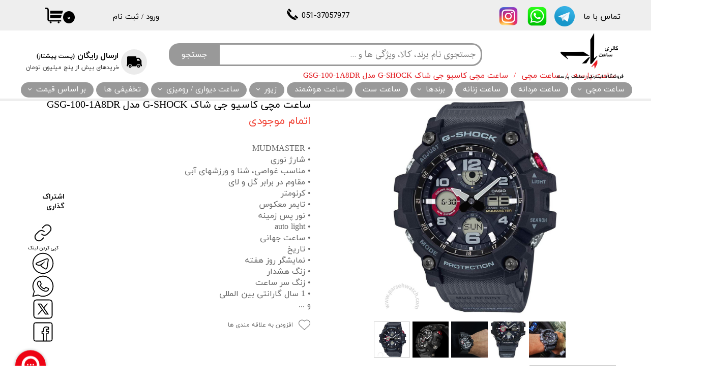

--- FILE ---
content_type: text/html; charset=UTF-8
request_url: https://parsehwatch.com/shop/%D8%B3%D8%A7%D8%B9%D8%AA-%D9%85%DA%86%DB%8C/P2753-GSG-100-1A8DR.html
body_size: 22495
content:
<!doctype html><html lang="fa" prefix="og: http://ogp.me/ns#"><head> <title>ساعت مچی کاسیو G-SHOCK مدل GSG-100-1A8DR</title> <meta charset="utf-8"> <meta id="wz-viewport" name="viewport" content="width=device-width, user-scalable=0"> <meta name="description" content="ساعت مچی کاسیو G-SHOCK مدل GSG-100-1A8DR"> <meta http-equiv="x-ua-compatible" content="ie=edge"> <meta name="robots" content="index,follow,noodp,noydir"/> <link rel="canonical" href="https://parsehwatch.com/shop/ساعت-مچی/P2753-GSG-100-1A8DR.html"/> <meta property="og:locale" content="fa-IR"/> <meta property="og:type" content="product"/> <meta property="og:title" content="ساعت مچی کاسیو G-SHOCK مدل GSG-100-1A8DR"/> <meta property="og:description" content="ساعت مچی کاسیو G-SHOCK مدل GSG-100-1A8DR"/> <meta property="og:url" content="https://parsehwatch.com/shop/ساعت-مچی/P2753-GSG-100-1A8DR.html"/> <meta property="og:site_name" content="ساعت پارسه"/> <meta name='generator' content='Webzi.ir Website Builder' /><meta name='ID' content='11ec577c6d31d97a95dc30e171546af8' /><meta name='fontiran.com:license' content='B7G43' /><meta name='fontiran.com:license' content='C6KGR' /><meta property='article:published_time' content='2022-01-08T20:39:09+03:30' /><meta property='article:modified_time' content='2025-05-03T18:32:51+03:30' /><meta property='og:updated_time' content='2025-05-03T18:32:51+03:30' /><meta property='og:image' content='https://parsehwatch.com/uploads/d86602a36292441d8d41c21c4a49027b.jpg' /><meta property='twitter:card' content='summary_large_image' /><meta property='twitter:title' content='ساعت مچی کاسیو G-SHOCK مدل GSG-100-1A8DR' /><meta property='twitter:description' content='ساعت مچی کاسیو G-SHOCK مدل GSG-100-1A8DR' /><meta property='twitter:image' content='https://parsehwatch.com/uploads/d86602a36292441d8d41c21c4a49027b.jpg' /><meta property='article:section' content='ساعت مچی' /><meta property='product:condition' content='new' /><meta property='product:condition' content='Out of stock' /><meta property='product:price:amount' content='0' /><meta property='product:price:currency' content='IRR' /><meta name='availability' content='Out of stock' /><meta name='product_name' content='ساعت مچی کاسیو جی شاک G-SHOCK مدل GSG-100-1A8DR' /><meta name='product_id' content='2753' /><meta property='product_price' content='0' /> <link rel="stylesheet" type="text/css" href="https://parsehwatch.com/static/bEHf0122/2.0.0/editor/bower_components/jquery-toast-plugin/dist/jquery.toast.min.css" /><link rel="stylesheet" type="text/css" href="https://parsehwatch.com/static/bEHf0122/2.0.0/editor/bower_components/animate.css/animate.min.css" /><link rel="stylesheet" type="text/css" href="https://parsehwatch.com/static/bEHf0122/2.0.0/editor/bower_components/flexslider/flexslider.css" /><link rel="stylesheet" type="text/css" href="https://parsehwatch.com/static/bEHf0122/2.0.0/editor/bower_components/ion.rangeSlider/css/ion.rangeSlider.css" /><link rel="stylesheet" type="text/css" href="https://parsehwatch.com/static/bEHf0122/2.0.0/editor/bower_components/ion.rangeSlider/css/ion.rangeSlider.skinNice.css" /><link rel="stylesheet" type="text/css" href="https://parsehwatch.com/static/bEHf0122/2.0.0/editor/bower_components/fancybox/dist/jquery.fancybox.min.css" /><link rel="stylesheet" type="text/css" href="https://parsehwatch.com/static/bEHf0122/2.0.0/editor/bower_components/remodal/dist/remodal.css" /><link rel="stylesheet" type="text/css" href="https://parsehwatch.com/static/bEHf0122/2.0.0/editor/bower_components/remodal/dist/remodal-default-theme.css" /><link rel="stylesheet" type="text/css" href="https://parsehwatch.com/static/bEHf0122/2.0.0/editor/css/base.css" /><link rel="stylesheet" type="text/css" href="https://parsehwatch.com/theme-1767291975/css/style.css" /> <link rel='shortcut icon' type='image/png' href='https://parsehwatch.com/uploads/5898b89be7d04a49a93b96ef8046ecf0.png' ></link ><script type="text/javascript"> !function(){var i="qby2KG",a=window,d=document;function g(){var g=d.createElement("script"),s="https://www.goftino.com/widget/"+i,l=localStorage.getItem("goftino_"+i);g.async=!0,g.src=l?s+"?o="+l:s;d.getElementsByTagName("head")[0].appendChild(g);}"complete"===d.readyState?g():a.attachEvent?a.attachEvent("onload",g):a.addEventListener("load",g,!1);}();</script> <link rel="manifest" href="https://parsehwatch.com/manifest.json"><script type="text/javascript"> if ('serviceWorker' in navigator) { window.addEventListener('load', function () { navigator.serviceWorker.register('https://parsehwatch.com/sw.js').then(function (registration) { console.log('ServiceWorker registration successful with scope: ', registration.scope); }, function (err) { console.log('ServiceWorker registration failed: ', err); }); }); } </script><meta name="enamad" content="843838"/><meta name="google-site-verification" content="MVfbS9H3UeKjGWxKFNxtZJ4EhkR7cVjm6WDNFOUgefQ" /><script async src="https://www.googletagmanager.com/gtag/js?id=G-QZ3YXGNWW5"><script> window.dataLayer = window.dataLayer || []; function gtag(){dataLayer.push(arguments);} gtag('js', new Date()); gtag('config', 'G-QZ3YXGNWW5');</script><style>.wz-shop-product-options { display: none !important;
}
#wz-member-order-item-details .wz-member-order-item-order-details-row:nth-child(3) { display: none;
}
[data-page="p15"] .wz-shop-product .wz-shop-product-compare { display: none !important;
}</style><style>.wz-loader-container {position: fixed;left: 0;right: 0; bottom: 0;top: 0; z-index: 10000; margin: auto;background: #fff;}</style><script type="application/ld+json"> { "@context": "https://www.schema.org", "@type": "Product", "name": "ساعت مچی کاسیو جی شاک G-SHOCK مدل GSG-100-1A8DR", "image": [ "https://parsehwatch.com/d86602a36292441d8d41c21c4a49027b.jpg" , "https://parsehwatch.com/6b65199d17b24d3d8f0769bf31344eae.jpg" , "https://parsehwatch.com/0d225e10c31e4a3fb370c72de013e261.jpg" , "https://parsehwatch.com/8c7dd2e6b61445a589405cdbefb3ac62.jpg" , "https://parsehwatch.com/489fffa0d7f04d639e48536113f33fd3.jpg" ], "description": "• MUDMASTER • شارژ نوری • مناسب غواصی، شنا و ورزشهای آبی • مقاوم در برابر گل و لای • کرنومتر • تایمر معکوس • نور پس زمینه • auto light • ساعت جهانی • تاریخ • نمایشگر روز هفته • زنگ هشدار • زنگ سر ساعت • 1 سال گارانتی بین المللی و ...", "sku": "" ,"offers": { "@type": "Offer", "priceCurrency": "IRR", "price": "0", "itemCondition": "https://schema.org/NewCondition", "availability": "https://schema.org/InStock" } }</script> <meta property='og:image' content='https://parsehwatch.com/uploads/b1a561b980d0474ab9e3d2df599ab350.png' /> <meta property='twitter:title' content='' /> <meta property='twitter:description' content='' /> <meta property='twitter:image' content='https://parsehwatch.com/uploads/b1a561b980d0474ab9e3d2df599ab350.png' /> <script> var mvp = document.getElementById('wz-viewport'); if (screen.width < 1170 && screen.width > 768) { mvp.setAttribute('content', 'width=769, user-scalable=0'); } else if (screen.width < 768) { mvp.setAttribute('content', 'width=468, user-scalable=0'); } </script></head><body data-width="1170" class="wz-production" data-page="p22"><div class="wz-loader-container wz-loader-container-fix" style="display: block"> <div class="sk-circle"> <div class="sk-circle1 sk-child"></div> <div class="sk-circle2 sk-child"></div> <div class="sk-circle3 sk-child"></div> <div class="sk-circle4 sk-child"></div> <div class="sk-circle5 sk-child"></div> <div class="sk-circle6 sk-child"></div> <div class="sk-circle7 sk-child"></div> <div class="sk-circle8 sk-child"></div> <div class="sk-circle9 sk-child"></div> <div class="sk-circle10 sk-child"></div> <div class="sk-circle11 sk-child"></div> <div class="sk-circle12 sk-child"></div> </div> </div><div id="wz-root-background" ></div><div style="display: none" id="page-product-price">0</div><div id="wz-root"><div class='wz-section-full wzc-section-header-full' wz-section-freeze='off' wz-background-scroll='none' ><div id='wz-section-header' class='wz-section wzc-section-header' ><div id='wze552' class='wz-element' data-widget='wz-search' data-minwidth='300' data-live-search="shop,shopCategory"><div class='wzc104 wz-template'><div class='wzc104-form wz-site-search' wz-search-url="https://parsehwatch.com/shop"><input class='wzc104-form-input' type='text' placeholder='جستجوی نام برند، کالا، ویژگی ها و ...' required="required" /><button class='wzc104-form-submit wz-site-search-button' type='submit'><div class='wzc103 wz-partial-template' ><div class='wzc103-bg' ></div><span class='wzc103-content wz-element-content' >جستجو</span></div></button></div></div></div><div id='wze554' class='wz-element' data-widget='wz-box' data-minheight='1' data-minwidth='1'><div class='wzc105 wz-template'><div class='wzc105-bg'></div><div class='wzc105-content wz-box-content wz-element-container'><div id='wze555' class='wz-element' data-widget='wz-shape' data-aspectratio='true'><div class='wzc347 wz-template'><div class='wzc347-shape'><svg preserveAspectRatio="xMinYMin slice" xmlns="http://www.w3.org/2000/svg" viewBox="0 0 50.691 50.691"><path d="M11.503 34.554c-2.756 0-4.988 2.234-4.988 4.99s2.232 4.988 4.988 4.988c2.757 0 4.99-2.232 4.99-4.988s-2.233-4.99-4.99-4.99zm0 6.648c-.914 0-1.657-.742-1.657-1.656 0-.918.743-1.66 1.657-1.66.917 0 1.66.742 1.66 1.66 0 .914-.743 1.656-1.66 1.656zM39.523 34.554c-2.755 0-4.987 2.234-4.987 4.99s2.232 4.988 4.987 4.988c2.758 0 4.99-2.232 4.99-4.988s-2.232-4.99-4.99-4.99zm0 6.648c-.914 0-1.657-.742-1.657-1.656 0-.918.743-1.66 1.657-1.66.916 0 1.66.742 1.66 1.66 0 .914-.744 1.656-1.66 1.656z"/><path d="M49.694 33.944h-.344v-12.39c0-.564-.275-1.386-.616-1.835l-5.667-7.452c-.344-.448-1.077-.813-1.645-.813h-9.21V7.182c0-.566-.458-1.023-1.023-1.023H5.625c-2.26 0-4.092 1.83-4.092 4.09v23.694H1c-.552 0-1 .447-1 1v3.576c0 .563.458 1.022 1.022 1.022h3.492c0-3.854 3.135-6.987 6.988-6.987 3.854 0 6.99 3.135 6.99 6.987h14.043c0-3.854 3.135-6.987 6.988-6.987 3.853 0 6.987 3.135 6.987 6.987h3.157c.566 0 1.023-.46 1.023-1.022v-3.576c.004-.552-.443-1-.996-1zM34.81 21.3v-5.976h4.26c.537 0 1.233.35 1.558.78l3.808 5.196H34.81z"/></svg></div></div></div></div></div></div><div id='wze559' class='wz-element wz-element-full-width' data-widget='wz-box' data-minheight='1' data-minwidth='1'><div class='wzc139 wz-template'><div class='wzc139-bg'></div><div class='wzc139-content wz-box-content wz-element-container'><a id='wze561' class='wz-element' data-widget='wz-shape' href='https://instagram.com/gallery.parseh1' target='_blank' data-aspectratio='true'><div class='wzc84 wz-template'><div class='wzc84-shape'><svg enable-background="new 0 0 300 300" version="1.1" viewBox="0 0 300 300" xml:space="preserve" xmlns="http://www.w3.org/2000/svg"><path d="m38.52 0.012h222.98c21.184 0 38.502 17.324 38.502 38.508v222.98c0 21.178-17.318 38.49-38.502 38.49h-222.98c-21.184 0-38.52-17.313-38.52-38.49v-222.98c0-21.184 17.336-38.508 38.52-38.508zm180.03 33.317c-7.438 0-13.505 6.091-13.505 13.525v32.314c0 7.437 6.067 13.514 13.505 13.514h33.903c7.426 0 13.506-6.077 13.506-13.514v-32.314c0-7.434-6.08-13.525-13.506-13.525h-33.903zm47.538 93.539h-26.396c2.503 8.175 3.86 16.796 3.86 25.759 0 49.882-41.766 90.34-93.266 90.34-51.487 0-93.254-40.458-93.254-90.34 0-8.963 1.37-17.584 3.861-25.759h-27.539v126.73c0 6.563 5.359 11.902 11.916 11.902h208.91c6.563 0 11.911-5.339 11.911-11.902v-126.73zm-115.8-35.89c-33.26 0-60.24 26.128-60.24 58.388 0 32.227 26.98 58.375 60.24 58.375 33.278 0 60.259-26.148 60.259-58.375 0-32.261-26.981-58.388-60.259-58.388z"/></svg></div></div></a><a id='wze564' class='wz-element' data-widget='wz-shape' href='tel:05137057977' target='_self' data-aspectratio='true'><div class='wzc347 wz-template'><div class='wzc347-shape'><svg preserveAspectRatio="xMinYMin slice" xmlns="http://www.w3.org/2000/svg" viewBox="0 0 16.877 16.877"><path d="M5.3 5.587l-3.896-3.9 1.51-1.51c.232-.233.608-.237.842-.007l3.036 3.04c.232.23.232.613-.003.847l-.666.664-.62.62c-.075.077-.144.16-.203.247zm3.207 6.35c-.638-.548-1.25-1.13-1.844-1.724C6.07 9.616 5.49 9.006 4.94 8.365c-.45-.52-.54-1.273-.304-1.907l-4-4c-.93.956-.812 3.33.208 5.414.438.902 1.006 1.716 1.593 2.49.586.768 1.23 1.494 1.906 2.176.68.68 1.4 1.327 2.17 1.913.775.59 1.59 1.154 2.487 1.59 2.088 1.02 4.462 1.132 5.418.2l-4-4c-.635.234-1.39.147-1.91-.302zm8.195 1.182l-3.036-3.038c-.233-.23-.615-.23-.848.003h-.002l-.667.666-.616.62c-.076.075-.16.142-.247.204l3.896 3.898c.504-.505 1.007-1.007 1.512-1.51.235-.233.24-.61.007-.843z"/></svg></div></div></a><div id='wze579' class='wz-element' data-widget='wz-shop-cart-icon' data-handles='w, e, se, sw, ne, nw' wz-autoheight><div class='wzc119 wz-template'><div class="wzc119-container shop-cart-icon-container shop-cart-icon-container-layout4" data-link="shop/cart"><div class='wzc119-container-icon shop-cart-icon'><svg xmlns="http://www.w3.org/2000/svg" viewBox="0 0 512 512"><path d="M121.263 390.737c-11.144 0-20.21-9.065-20.21-20.21V87.578c0-33.433-27.2-60.633-60.633-60.633H0v40.42h40.42c11.145 0 20.212 9.067 20.212 20.212v282.946c0 33.434 27.2 60.632 60.632 60.632h336.842v-40.42H121.263zM154.947 431.158c-14.86 0-26.947 12.09-26.947 26.947s12.09 26.947 26.947 26.947 26.947-12.09 26.947-26.947-12.088-26.947-26.947-26.947zM384 431.158c-14.86 0-26.947 12.09-26.947 26.947s12.09 26.947 26.947 26.947c14.86 0 26.947-12.09 26.947-26.947S398.86 431.158 384 431.158z"/><path d="M141.474 114.526v87.58h343.158L512 114.525M141.474 242.526v87.58h303.158l27.37-87.58"/></svg></div><div class='wzc119-container-count shop-cart-count'>۰</div><div class='wzc119-container-bubble shop-cart-bubble'></div></div><div class='wzc119-text wz-element-content shop-cart-text'></div></div></div><div id='wze800' class='wz-element' data-widget='wz-member' data-handles='a'><div class='wzc205 wz-template'><div class='wzc205-links wz-member-links'> <a href='#' class='wz-member-link wz-login' >ورود</a><span class='wz-member-separate' >/</span><a href='#' class='wz-member-link wz-register' >ثبت نام</a></div><div class='wzc205-actions wz-member-actions'><ul><li id='wz-member-profile' ><a href='https://parsehwatch.com/profile/account' >حساب کاربری من</a></li><li id='wz-member-password' ><a href='https://parsehwatch.com/profile/account' >تغییر گذر واژه</a></li><li id='wz-member-orders' ><a href='https://parsehwatch.com/profile/orders' >سفارشات</a></li><li href='#' id='wz-member-logout' ><a>خروج از حساب کاربری</a></li></ul></div></div></div><a id='wze960' class='wz-element' data-widget='wz-button' href='tel:05137057977' target='_self' ><div class='wzc245 wz-template' ><div class='wzc245-bg' ></div><span class='wzc245-content wz-element-content' >051-37057977</span></div></a><a id='wze1089' class='wz-element' data-widget='wz-image' href='https://wa.me/+989152458635' target='_blank'><div class='wzc2 wz-template'><div class='wzc2-frame'></div><div class='wzc2-img'><img class='wzc2-img-inner' src="https://parsehwatch.com/uploads/2ac7367ad1eb448582d56838c3bab20a.w_28,h_28,r_k.png" /></div></div></a><a id='wze1090' class='wz-element' data-widget='wz-image' href='http://t.me/galleryparseh1' target='_blank'><div class='wzc2 wz-template'><div class='wzc2-frame'></div><div class='wzc2-img'><img class='wzc2-img-inner' src="https://parsehwatch.com/uploads/28b5e036f6d84f0d924c3759aa881f12.w_28,h_28,r_k.png" /></div></div></a><div id='wze1159' class='wz-element' data-widget='wz-text' data-handles='w, e' data-minwidth='10' wz-fix-line-height2 wz-autoheight data-mobile-text-size="-0.1" data-text-change-size="true" data-tablet-text-size="0.1"><div class='wzc3 wz-template'><div class='wzc3-text wz-element-content'><h2 class="wz-font-h2" dir="rtl" style="font-size:16px;"><span style="font-size:16px;"><span style="font-family:yekan,tahoma, serif;">تماس با ما​​​​​​​</span></span></h2></div></div></div><a id='wze1160' class='wz-element' data-widget='wz-image' href='https://wa.me/+989152458635' target='_blank'><div class='wzc2 wz-template'><div class='wzc2-frame'></div><div class='wzc2-img'><img class='wzc2-img-inner' src="https://parsehwatch.com/uploads/2ac7367ad1eb448582d56838c3bab20a.w_40,h_40,r_k.png" /></div></div></a><a id='wze1161' class='wz-element' data-widget='wz-image' href='https://instagram.com/gallery.parseh1' target='_blank'><div class='wzc2 wz-template'><div class='wzc2-frame'></div><div class='wzc2-img'><img class='wzc2-img-inner' src="https://parsehwatch.com/uploads/27d6f69e02434b83a9f0b09fd62f39bb.w_40,h_40,r_k.png" /></div></div></a><a id='wze1162' class='wz-element' data-widget='wz-image' href='https://t.me/galleryparseh1' target='_blank'><div class='wzc2 wz-template'><div class='wzc2-frame'></div><div class='wzc2-img'><img class='wzc2-img-inner' src="https://parsehwatch.com/uploads/28b5e036f6d84f0d924c3759aa881f12.w_40,h_40,r_k.png" /></div></div></a><div id='wze1164' class='wz-element' data-widget='wz-text' data-handles='w, e' data-minwidth='10' wz-fix-line-height2 wz-autoheight data-mobile-text-size="-0.3" data-text-change-size="true"><div class='wzc3 wz-template'><div class='wzc3-text wz-element-content'><h2 class="wz-font-h2" dir="rtl" style="font-size: 10px; line-height: normal;"><span style="font-size:10px;">​ارسال رایگان خریدهای بیش از پنج میلیون تومان با پست پیشتاز</span></h2></div></div></div></div><div class='wzc139-image-bg'></div></div></div><div id='wze601' class='wz-element responsive-menu' data-widget='wz-menu'><div class='wzc125 wz-template'><ul class="wzc125-list wz-menu wz-menu-horizontal wz-menu-rtl wz-menu-effect-slide-down wz-menu-align-center wz-mega-menu"><li class=' wz-menu-has-children' style='' ><a href='https://parsehwatch.com/shop/2887-%D8%B3%D8%A7%D8%B9%D8%AA-%D9%85%DA%86%DB%8C/' target='_blank' >ساعت مچی</a><div class='sub-menu' ><ul><li class='' style=' width:33.33%' ><a href='https://parsehwatch.com/shop/2890-%D8%B3%D8%A7%D8%B9%D8%AA-%D9%85%DA%86%DB%8C-%D9%85%D8%B1%D8%AF%D8%A7%D9%86%D9%87/' target='_blank' >ساعت مچی مردانه</a></li><li class='' style=' width:33.33%' ><a href='https://parsehwatch.com/shop/2891-%D8%B3%D8%A7%D8%B9%D8%AA-%D9%85%DA%86%DB%8C-%D8%B2%D9%86%D8%A7%D9%86%D9%87/' target='_blank' >ساعت مچی زنانه</a></li><li class='' style=' width:33.33%' ><a href='https://parsehwatch.com/shop/2892-%D8%B3%D8%A7%D8%B9%D8%AA-%D9%85%DA%86%DB%8C-%D9%BE%D8%B3%D8%B1%D8%A7%D9%86%D9%87/' target='_blank' >ساعت مچی پسرانه</a></li><li class='' style=' width:33.33%' ><a href='https://parsehwatch.com/shop/2893-%D8%B3%D8%A7%D8%B9%D8%AA-%D9%85%DA%86%DB%8C-%D8%AF%D8%AE%D8%AA%D8%B1%D8%A7%D9%86%D9%87/' target='_blank' >ساعت مچی دخترانه</a></li><li class='' style=' width:33.33%' ><a href='https://parsehwatch.com/shop/2894-%D8%B3%D8%A7%D8%B9%D8%AA-%D9%85%DA%86%DB%8C-%D8%A8%DA%86%D9%87-%DA%AF%D8%A7%D9%86%D9%87/' target='_blank' >ساعت مچی بچه گانه</a></li></ul></div></li><li class='' style='' ><a href='https://parsehwatch.com/shop/2888-%D8%B3%D8%A7%D8%B9%D8%AA-%D9%85%D8%B1%D8%AF%D8%A7%D9%86%D9%87/' target='_blank' >ساعت مردانه</a></li><li class='' style='' ><a href='https://parsehwatch.com/shop/2889-%D8%B3%D8%A7%D8%B9%D8%AA-%D8%B2%D9%86%D8%A7%D9%86%D9%87/' target='_blank' >ساعت زنانه</a></li><li class=' wz-menu-has-children' style='' ><a href='https://parsehwatch.com/برندها' target='_blank' >برندها</a><div class='sub-menu' ><ul><li class='' style='' ><a href='https://parsehwatch.com/shop/2922-seiko/' target='_blank' >SEIKO</a></li><li class='' style='' ><a href='https://parsehwatch.com/shop/2905-citizen/' target='_blank' >CITIZEN</a></li><li class='' style='' ><a href='https://parsehwatch.com/خانواده-کاسیو' target='_blank' >CASIO</a></li><li class='' style='' ><a href='https://parsehwatch.com/shop/2901-g-shock/' target='_blank' >G-SHOCK</a></li><li class='' style='' ><a href='https://parsehwatch.com/shop/2906-cover/' target='_blank' >COVER</a></li><li class='' style='' ><a href='https://parsehwatch.com/shop/2909-esprit/' target='_blank' >ESPRIT</a></li><li class='' style='' ><a href='https://parsehwatch.com/shop/2899-edifice/' target='_blank' >EDIFICE</a></li><li class='' style='' ><a href='https://parsehwatch.com/shop/2897-baby-g/' target='_blank' >BABAY-G</a></li><li class='' style='' ><a href='https://parsehwatch.com/shop/2913-ice-watch/' target='_blank' >ice watch</a></li><li class='' style='' ><a href='https://parsehwatch.com/shop/2919-q-q/' target='_blank' >Q&Q</a></li><li class='' style='' ><a href='https://parsehwatch.com/shop/2902-pro-trek/' target='_blank' >PRO TREK</a></li><li class='' style='' ><a href='https://parsehwatch.com/shop/2917-police/' target='_blank' >POLICE</a></li><li class='' style='' ><a href='https://parsehwatch.com/shop/2912-guess/' target='_blank' >GUESS</a></li><li class='' style='' ><a href='https://parsehwatch.com/shop/2914-just-cavalli/' target='_blank' >Just cavalli</a></li><li class='' style='' ><a href='https://parsehwatch.com/shop/2903-sheen/' target='_blank' >SHEEN</a></li><li class='' style='' ><a href='https://parsehwatch.com/shop/2915-odm/' target='_blank' >odm</a></li><li class='' style='' ><a href='https://parsehwatch.com/shop/2908-dkny/' target='_blank' >DKNY</a></li><li class='' style='' ><a href='https://parsehwatch.com/shop/2910-fossil/' target='_blank' >FOSSIL</a></li><li class='' style='' ><a href='https://parsehwatch.com/shop/2904-sport/' target='_blank' >CASIO SPORT</a></li><li class='' style='' ><a href='https://parsehwatch.com/shop/2916-orient/' target='_blank' >ORIENT</a></li><li class='' style='' ><a href='https://parsehwatch.com/shop/2911-giordano/' target='_blank' >GIORDANO</a></li><li class='' style='' ><a href='https://parsehwatch.com/shop/2907-daniel-klein/' target='_blank' >DANIEL KLEIN</a></li><li class='' style='' ><a href='https://parsehwatch.com/shop/2900-general/' target='_blank' >CASIO GENERAL</a></li><li class='' style='' ><a href='https://parsehwatch.com/shop/2921-rhythm/' target='_blank' >RHYTHM</a></li></ul></div></li><li class='' style='' ><a href='https://parsehwatch.com/shop/2923-%D8%B3%D8%A7%D8%B9%D8%AA-%D8%B3%D8%AA/' target='_blank' >ساعت ست</a></li><li class='' style='' ><a href='https://parsehwatch.com/shop/2941-%D8%B3%D8%A7%D8%B9%D8%AA-%D9%87%D9%88%D8%B4%D9%85%D9%86%D8%AF/' target='_blank' >ساعت هوشمند</a></li><li class=' wz-menu-has-children' style='' ><a href='https://parsehwatch.com/shop/2924-%D8%B2%DB%8C%D9%88%D8%B1/' target='_blank' >زیور</a><div class='sub-menu' ><ul><li class='' style='' ><a href='https://parsehwatch.com/shop/2925-%D8%B2%DB%8C%D9%88%D8%B1-%D9%85%D8%B1%D8%AF%D8%A7%D9%86%D9%87/' target='_blank' >زیور مردانه</a></li><li class='' style='' ><a href='https://parsehwatch.com/shop/2926-%D8%B2%DB%8C%D9%88%D8%B1-%D8%B2%D9%86%D8%A7%D9%86%D9%87/' target='_blank' >زیور زنانه</a></li></ul></div></li><li class=' wz-menu-has-children' style='' ><a href='https://parsehwatch.com/shop/2940-%D8%B3%D8%A7%D8%B9%D8%AA-%D8%AF%DB%8C%D9%88%D8%A7%D8%B1%DB%8C-%D8%B1%D9%88%D9%85%DB%8C%D8%B2%DB%8C/' target='_blank' >ساعت دیواری / رومیزی</a><div class='sub-menu' ><ul><li class='' style='' ><a href='https://parsehwatch.com/shop/2928-%D8%B3%D8%A7%D8%B9%D8%AA-%D8%AF%DB%8C%D9%88%D8%A7%D8%B1%DB%8C/' target='_blank' >ساعت دیواری</a></li><li class='' style='' ><a href='https://parsehwatch.com/shop/2929-%D8%B3%D8%A7%D8%B9%D8%AA-%D8%B1%D9%88%D9%85%DB%8C%D8%B2%DB%8C/' target='_blank' >ساعت رومیزی</a></li><li class='' style='' ><a href='https://parsehwatch.com/shop/2930-%D8%B3%D8%A7%D8%B9%D8%AA-%D8%B1%D9%88%D9%85%DB%8C%D8%B2%DB%8C-%D8%AF%DB%8C%D9%88%D8%A7%D8%B1%DB%8C/' target='_blank' >ساعت رومیزی دیواری</a></li></ul></div></li><li class='' style='' ><a href='https://parsehwatch.com/shop/2944-%D8%AA%D8%AE%D9%81%DB%8C%D9%81%DB%8C-%D9%87%D8%A7/' target='_blank' >تخفیفی ها</a></li><li class=' wz-menu-has-children' style='' ><a href='' target='_self' >بر اساس قیمت</a><div class='sub-menu' ><ul><li class='' style='' ><a href='https://parsehwatch.com/shop/?sort=relevance&price[min]=0&price[max]=2000000' target='_blank' >تا دو میلیون تومان</a></li><li class='' style='' ><a href='https://parsehwatch.com/shop/?sort=relevance&price[min]=2000000&price[max]=4000000' target='_blank' >دو تا چهار میلیون تومان</a></li><li class='' style='' ><a href='https://parsehwatch.com/shop/?sort=relevance&price[min]=4000000&price[max]=7000000' target='_blank' >چهار تا هفت میلیون تومان</a></li><li class='' style='' ><a href='https://parsehwatch.com/shop/?sort=relevance&price[min]=7000000&price[max]=10000000' target='_blank' >هفت تا ده میلیون تومان</a></li><li class='' style='' ><a href='https://parsehwatch.com/shop/?sort=relevance&price[min]=10000000&price[max]=20000000' target='_blank' >ده تا بیست میلیون تومان</a></li><li class='' style='' ><a href='https://parsehwatch.com/shop/?sort=relevance&price[min]=20000000&price[max]=150000000' target='_blank' >بیش از بیست میلیون تومان</a></li></ul></div></li></ul><div class='wzc125-mobile wz-menu-toggle'><span class="line one"></span><span class="line two"></span><span class="line three"></span></div></div></div><div id='wze809' class='wz-element' data-widget='wz-text' data-handles='w, e' data-minwidth='10' wz-fix-line-height2='true' wz-autoheight data-mobile-text-size="-0.2" data-text-change-size="true" data-tablet-text-size="-0.1"><div class='wzc3 wz-template'><div class='wzc3-text wz-element-content'><h5 class="wz-font-h2" dir="rtl" style="font-size: 16px; line-height: normal;"><span style="font-family:yekan,tahoma, serif;"><span style="font-size:16px;"><strong>ارسال رایگان&nbsp;<span style="font-size:12px;">(پست پیشتاز)</span></strong></span></span></h5></div></div></div><div id='wze810' class='wz-element' data-widget='wz-text' data-handles='w, e' data-minwidth='10' wz-fix-line-height wz-autoheight data-mobile-text-size="-0.1" data-text-change-size="true"><div class='wzc3 wz-template'><div class='wzc3-text wz-element-content'><p class="wz-font-h2" dir="rtl" style="font-size: 12px; line-height: normal;"><span style="color:rgb(var(--color_3_3));"><span style="font-family:yekan_fa,tahoma,serif;"><span style="font-size:12px;">&nbsp;خریدهای بیش از پنج میلیون تومان</span></span></span></p></div></div></div><div id='wze963' class='wz-element' data-widget='wz-box' data-minHeight='1' data-minWidth='1' ><div class='wzc139 wz-template' ><div class='wzc139-bg' ></div><div class='wzc139-content wz-box-content wz-element-container' ></div><div class='wzc139-image-bg' ></div></div></div><a id='wze972' class='wz-element' data-widget='wz-button' href='https://parsehwatch.com/' target='_blank' ><div class='wzc259 wz-template' ><div class='wzc259-bg' ></div><span class='wzc259-content wz-element-content' >فروشگاه اینترنتی ساعت پارسه</span></div></a><a id='wze1166' class='wz-element' data-widget='wz-image' href='https://parsehwatch.com/' target='_blank'><div class='wzc2 wz-template'><div class='wzc2-frame'></div><div class='wzc2-img'><img class='wzc2-img-inner' src="https://parsehwatch.com/uploads/ae01b9b72a7140e9b1f58a2f74775312.w_113,h_71,r_k.png" /></div></div></a></div></div><div class='wz-section-full wzc-section-allPage-full' ><div id='wz-section-allPage' class='wz-section wzc-section-allPage wz-section-empty' ></div></div><div class='wz-section-full wzc-section-wzs66-full' ><div id='wz-section-wzs66' class='wz-section wzc-section-wzs66' ><div id='wze577' class='wz-element' data-widget='wz-shop-product' data-handles='w, e' data-minwidth='825' wz-autoheight><div class='wzc117 wz-template'><section class='wzc117-breadcrumb wz-shop-breadcrumb-container'> <div class="wz-breadcrumb wz-breadcrumb-rtl"> <ul itemscope itemtype="https://schema.org/BreadcrumbList"> <li itemprop="itemListElement" itemscope itemtype="https://schema.org/ListItem"> <a itemprop="item" href="https://parsehwatch.com/"> <span itemprop="name"> ساعت پارسه </span> <meta itemprop="position" content="1" /> </a> </li> <li itemprop="itemListElement" itemscope itemtype="https://schema.org/ListItem"> <a itemprop="item" href="https://parsehwatch.com/shop/2887-ساعت-مچی/"> <span itemprop="name"> ساعت مچی </span> <meta itemprop="position" content="2" /> </a> </li> <li itemprop="itemListElement" itemscope itemtype="https://schema.org/ListItem"> <span itemprop="name"> ساعت مچی کاسیو جی شاک G-SHOCK مدل GSG-100-1A8DR </span> <meta itemprop="position" content="3" /> </li> </ul> </div> </section><article class="wzc117-product wz-shop-product-page wz-shop-product-page-rtl wz-shop-product-page-modern wz-product-out-of-stock " data-ribbon=""><div class='wz-shop-product-background wz-element-background'><div class='wzc67 wz-partial-template'><div class='wzc67-bg'></div><div class='wzc67-content wz-box-content wz-element-container'></div></div></div><div class='wz-shop-product-gallery wz-shop-product-gallery-bottom'><div class='wzc116 wz-partial-template'><div class='wzc116-slider flexslider wz-gallery wz-gallery-slider wz-gallery-slider-thumbnail' id="wze577-gallery"><ul class='wzc116-slider-items slides'> <li data-image-id='11461' data-thumb='https://parsehwatch.com/uploads/d86602a36292441d8d41c21c4a49027b.jpg'><div class='wz-slider-item'><div class='wz-image-ratio'><img src='https://parsehwatch.com/uploads/d86602a36292441d8d41c21c4a49027b.w_1170,h_2071,r_k.jpg' alt=' ' class='wz-gallery-image' /></div><a href='https://parsehwatch.com/uploads/d86602a36292441d8d41c21c4a49027b.jpg' rel='wze577' data-fancybox='wze577' title=' ' class='fancybox'></a></div></li> <li data-image-id='3425' data-thumb='https://parsehwatch.com/uploads/6b65199d17b24d3d8f0769bf31344eae.jpg'><div class='wz-slider-item'><div class='wz-image-ratio'><img src='https://parsehwatch.com/uploads/6b65199d17b24d3d8f0769bf31344eae.w_1170,h_2071,r_k.jpg' alt=' ' class='wz-gallery-image' /></div><a href='https://parsehwatch.com/uploads/6b65199d17b24d3d8f0769bf31344eae.jpg' rel='wze577' data-fancybox='wze577' title=' ' class='fancybox'></a></div></li> <li data-image-id='3469' data-thumb='https://parsehwatch.com/uploads/0d225e10c31e4a3fb370c72de013e261.jpg'><div class='wz-slider-item'><div class='wz-image-ratio'><img src='https://parsehwatch.com/uploads/0d225e10c31e4a3fb370c72de013e261.w_1170,h_2071,r_k.jpg' alt=' ' class='wz-gallery-image' /></div><a href='https://parsehwatch.com/uploads/0d225e10c31e4a3fb370c72de013e261.jpg' rel='wze577' data-fancybox='wze577' title=' ' class='fancybox'></a></div></li> <li data-image-id='3428' data-thumb='https://parsehwatch.com/uploads/8c7dd2e6b61445a589405cdbefb3ac62.jpg'><div class='wz-slider-item'><div class='wz-image-ratio'><img src='https://parsehwatch.com/uploads/8c7dd2e6b61445a589405cdbefb3ac62.w_1170,h_2071,r_k.jpg' alt=' ' class='wz-gallery-image' /></div><a href='https://parsehwatch.com/uploads/8c7dd2e6b61445a589405cdbefb3ac62.jpg' rel='wze577' data-fancybox='wze577' title=' ' class='fancybox'></a></div></li> <li data-image-id='3470' data-thumb='https://parsehwatch.com/uploads/489fffa0d7f04d639e48536113f33fd3.jpg'><div class='wz-slider-item'><div class='wz-image-ratio'><img src='https://parsehwatch.com/uploads/489fffa0d7f04d639e48536113f33fd3.w_1170,h_2071,r_k.jpg' alt=' ' class='wz-gallery-image' /></div><a href='https://parsehwatch.com/uploads/489fffa0d7f04d639e48536113f33fd3.jpg' rel='wze577' data-fancybox='wze577' title=' ' class='fancybox'></a></div></li> </ul></div><div class='wzc116-carousel flexslider wz-gallery-carousel' id="wze577-gallery-carousel"><ul class='wzc116-carousel-list slides'></ul></div></div></div><div class='wz-shop-product-section'><h1 class='wz-shop-product-title'>ساعت مچی کاسیو جی شاک G-SHOCK مدل GSG-100-1A8DR</h1> <div class='wz-shop-product-out-stock'>اتمام موجودی</div> <div class='wz-shop-product-description'><p><br />• MUDMASTER<br />• شارژ نوری<br />• مناسب غواصی، شنا و ورزشهای آبی<br />• مقاوم در برابر گل و لای<br />• کرنومتر<br />• تایمر معکوس<br />• نور پس زمینه<br />• auto light<br />• ساعت جهانی<br />• تاریخ<br />• نمایشگر روز هفته<br />• زنگ هشدار<br />• زنگ سر ساعت<br />• 1 سال گارانتی بین المللی<br />و ...</p></div> <div class='wz-shop-product-options'> <div class='wz-shop-product-option ' id='مناسب-برای-7'><h3 class='wz-shop-option-title'>مناسب برای</h3> <div class='wz-radio-button-list'><ul> <li><div><input class='regular-checkbox' type='radio' data-option-id='7' name='مناسب-برای-7' value='92' id='option-7-value-92' /> <label for='option-7-value-92' class='wz-tooltip regular-checkbox-item'>آقایان</label> </div></li> </ul></div> </div> <div class='wz-shop-product-option ' id='رده-8'><h3 class='wz-shop-option-title'>رده</h3> <div class='wz-radio-button-list'><ul> <li><div><input class='regular-checkbox' type='radio' data-option-id='8' name='رده-8' value='53' id='option-8-value-53' /> <label for='option-8-value-53' class='wz-tooltip regular-checkbox-item'>اسپرت (ورزشی)</label> </div></li> <li><div><input class='regular-checkbox' type='radio' data-option-id='8' name='رده-8' value='54' id='option-8-value-54' /> <label for='option-8-value-54' class='wz-tooltip regular-checkbox-item'>روزمره</label> </div></li> </ul></div> </div> <div class='wz-shop-product-option ' id='مقاومت-در-برابر-آب-9'><h3 class='wz-shop-option-title'>مقاومت در برابر آب</h3> <div class='wz-radio-button-list'><ul> <li><div><input class='regular-checkbox' type='radio' data-option-id='9' name='مقاومت-در-برابر-آب-9' value='85' id='option-9-value-85' /> <label for='option-9-value-85' class='wz-tooltip regular-checkbox-item'>مناسب غواصی - شنا و ورزشهای آبی (200 متر)</label> </div></li> </ul></div> </div> <div class='wz-shop-product-option ' id='رنگ-به-کار-رفته-10'><h3 class='wz-shop-option-title'>رنگ به کار رفته</h3> <div class='wz-radio-button-list'><ul> <li><div><input class='regular-checkbox' type='radio' data-option-id='10' name='رنگ-به-کار-رفته-10' value='89' id='option-10-value-89' /> <label for='option-10-value-89' class='wz-tooltip regular-checkbox-item'>خاکستری</label> </div></li> <li><div><input class='regular-checkbox' type='radio' data-option-id='10' name='رنگ-به-کار-رفته-10' value='59' id='option-10-value-59' /> <label for='option-10-value-59' class='wz-tooltip regular-checkbox-item'>مشکی</label> </div></li> </ul></div> </div> <div class='wz-shop-product-option ' id='رنگ-صفحه-11'><h3 class='wz-shop-option-title'>رنگ صفحه</h3> <div class='wz-radio-button-list'><ul> <li><div><input class='regular-checkbox' type='radio' data-option-id='11' name='رنگ-صفحه-11' value='61' id='option-11-value-61' /> <label for='option-11-value-61' class='wz-tooltip regular-checkbox-item'>مشکی</label> </div></li> </ul></div> </div> </div><a class='wz-shop-product-add-cart ' href='#' data-id='2753'><div class='wzc345 wz-partial-template' ><div class='wzc345-bg' ></div><span class='wzc345-content wz-element-content' >افزودن به سبد خرید</span></div></a><div class='extra-button-list'><a class='favorite-button wz-shop-product-add-wish-list none' href='#' data-id='2753'><svg xmlns="http://www.w3.org/2000/svg" viewbox="0 0 24 24"><path d="M1.5 9A6 6 0 0112 5.03 6 6 0 0122.5 9c0 1.818-.814 3.504-2.145 4.596L13.362 20.1a2 2 0 01-2.724 0l-6.982-6.492A5.988 5.988 0 011.5 9z"></path></svg><span>افزودن به علاقه مندی ها</span></a></div></div><div class='wz-shop-product-info-sections wz-shop-product-info-sections-tab'> <div class='wz-shop-product-info wz-tabs-container'><ul class='wz-tabs'> <li for='wze577-shop-section-1' class=' open wz-shop-product-section-title'> مشخصات محصول </li> <li for='wze577-shop-section-2' class=' wz-shop-product-section-title'> نظرات </li> </ul> <div data-wz-toggle id='wze577-shop-section-1' class=' open wz-shop-product-info wz-tab-content dropdown dropdown-tab dropdown-rtl'><div data-wz-toggle class='wz-shop-product-info dropdown open dropdown-tab dropdown-rtl'><div class='wz-shop-product-section-content dropdown-menu'> <h3 class='product-attributes-header' >مشخصات کلی</h3><table class='product-attributes' ><tr><th>برند</th><td>CASIO</td></tr><tr><th>اصالت کشور برند</th><td>ژاپن</td></tr><tr><th>مناسب برای</th><td>آقایان</td></tr><tr><th>ویژگی</th><td>مقاوم در برابر گل و لای - شارژ نوری - کرنومتر - نور پس زمینه (چراغ LED دوگانه - نور نئون) - تاریخ - نمایشگر روز هفته - تایمر معکوس صدا دار - نمایشگر 24 ساعته - نمایش روز و شب - ساعت جهانی - زمان سنج (یک صدم ثانیه) - زنگ سر ساعت - زنگ هشدار پنج گانه, نمایشگر میزان شارژ - عملکرد حفظ انرژی باتری - auto light (روشنایی خودکار صفحه) - مدل MUDMASTER</td></tr><tr><th>رده</th><td>اسپرت (ورزشی) - روزمره</td></tr><tr><th>نوع موتور (نیروی محرکه)</th><td>سولار (خودشارژ نوری)</td></tr><tr><th>مقاومت در برابر آب</th><td>مناسب غواصی - شنا و ورزشهای آبی (200 متر)</td></tr></table><h3 class='product-attributes-header' >مشخصات ظاهری</h3><table class='product-attributes' ><tr><th>شکل قاب</th><td>گرد</td></tr><tr><th>صفحه نمایش</th><td>عقربه دار (آنالوگ) - دیجیتال</td></tr><tr><th>رنگ به کار رفته</th><td>خاکستری - مشکی</td></tr><tr><th>رنگ صفحه</th><td>مشکی</td></tr></table><h3 class='product-attributes-header' >مشخصات فیزیکی</h3><table class='product-attributes' ><tr><th>جنس به کار رفته</th><td>رزین - PU یا مشابه - استیل</td></tr><tr><th>جنس شیشه</th><td>مینرال</td></tr><tr><th>نوع بند</th><td>حالت چرمی</td></tr><tr><th>جنس بند</th><td>رزین</td></tr><tr><th>عرض قاب (mm)</th><td>56.2*54.9</td></tr><tr><th>ارتفاع قاب (mm)</th><td>17.3</td></tr><tr><th>وزن ساعت (گرم)</th><td>88</td></tr></table><h3 class='product-attributes-header' >گارانتی</h3><table class='product-attributes' ><tr><th>مدت گارانتی</th><td>یک سال - ایران ، بین المللی</td></tr><tr><th>مورد گارانتی</th><td>موتور - مقاوم در برابر آب</td></tr><tr><th>گارانتی کننده</th><td>پوزیترون (پارس)</td></tr><tr><th>ضمانت</th><td>اصالت کالا - باتری (یک سال)</td></tr></table> </div></div></div> <div data-wz-toggle id='wze577-shop-section-2' class=' wz-shop-product-info wz-tab-content dropdown dropdown-tab dropdown-rtl'><div data-wz-toggle class='wz-shop-product-info dropdown dropdown-tab dropdown-rtl'><div class='wz-shop-product-section-content dropdown-menu'> <div class="wz-shop-no-comment-container"> <svg enable-background="new 0 0 58 58" version="1.1" viewBox="0 0 58 58" xml:space="preserve" xmlns="http://www.w3.org/2000/svg"><path d="M48,19.929v21.141C48,43.793,45.793,46,43.071,46H22L12,57V46H4.929C2.207,46,0,43.793,0,41.071 l0-21.141C0,17.207,2.207,15,4.929,15h38.141C45.793,15,48,17.207,48,19.929z" fill="#0391FD"/> <path d="M53.071,1H14.929C12.207,1,10,3.207,10,5.93V15h33.071C45.793,15,48,17.207,48,19.93V32h5.071 C55.793,32,58,29.793,58,27.07V5.93C58,3.207,55.793,1,53.071,1z" fill="#0F71D3"/> <path d="m25 26.015h-14c-0.553 0-1-0.448-1-1s0.447-1 1-1h14c0.553 0 1 0.448 1 1s-0.447 1-1 1z" fill="#fff"/> <path d="m38 32.015h-27c-0.553 0-1-0.448-1-1s0.447-1 1-1h27c0.553 0 1 0.448 1 1s-0.447 1-1 1z" fill="#fff"/> <path d="m38 38.015h-27c-0.553 0-1-0.448-1-1s0.447-1 1-1h27c0.553 0 1 0.448 1 1s-0.447 1-1 1z" fill="#fff"/></svg> <p>هنوز نظری ثبت نشده</p> <p><strong>اولین نفری باشید که نظر می‌دهید</strong></p> <a href="#" id="wz-shop-comment-from-open" class="wz-default-button wz-default-button-primary">ثبت نظر</a> </div><div class="remodal" data-remodal-id="wz-shop-comment-from-open" data-remodal-options="hashTracking: false"> <button data-remodal-action="close" class="remodal-close"></button> <h2 class="wz-modal-header">نظر شما راجع به این محصول چیست؟</h2> <section class="wz-site-form "> <form action="https://parsehwatch.com/api/shop/product/add-comment/?id=2753"> <div class="wz-shop-product-section"> <div class="wz-shop-product-image"> <img src="https://parsehwatch.com/uploads/d86602a36292441d8d41c21c4a49027b.jpg"> </div> <div class="wz-shop-product-info"> <div class="wz-shop-product-title">ساعت مچی کاسیو جی شاک G-SHOCK مدل GSG-100-1A8DR</div> <div class="wz-shop-score-hint">چه امتیازی به این محصول میدهید.</div> <div> <div class="score-stars"> <div class="stars"> <input value="5" checked id="star-5" type="radio" name="score"> <label for="star-5">★</label> <input value="4" id="star-4" type="radio" name="score"> <label for="star-4">★</label> <input value="3" id="star-3" type="radio" name="score"> <label for="star-3">★</label> <input value="2" id="star-2" type="radio" name="score"> <label for="star-2">★</label> <input value="1" id="star-1" type="radio" name="score"> <label for="star-1">★</label> </div> </div> </div> </div> </div> <div class="wz-shop-comment-inputs"> <p class="fieldset"> <input required class="full-width has-padding has-border" name="name" id="wz-shop-comment-name" maxlength="45" autocomplete="off" type="text"> <label class="placeholder" for="wz-shop-comment-name">نام شما</label> <span class="wz-form-error-message"></span> </p> <p class="fieldset"> <input required class="full-width has-padding has-border" name="title" id="wz-shop-comment-title" autocomplete="off" type="text"> <label class="placeholder" for="wz-shop-comment-title">عنوان نظر شما</label> <span class="wz-form-error-message"></span> </p> <p class="fieldset"> <textarea required rows="6" id="wz-shop-comment-message" class="full-width has-padding has-border" name="message" autocomplete="off"></textarea> <label class="placeholder" for="wz-shop-comment-message">متن نظر شما</label> <span class="wz-form-error-message"></span> </p> <input type="hidden" name="parent"> </div> </form> </section> <div class="wz-remodal-footer-buttons wz-shop-comment-footer-buttons"> <a href="#" id="wz-shop-add-comment" class="wz-default-button wz-default-button-primary">ذخیره</a> <a data-remodal-action="cancel" href="#" class="wz-default-button wz-default-button-warning">انصراف</a> </div></div> </div></div></div> </div> </div></article></div></div><template id='shop-product-images-template'> <li data-image-id='11461' data-thumb='https://parsehwatch.com/uploads/d86602a36292441d8d41c21c4a49027b.jpg'><div class='wz-slider-item'><div class='wz-image-ratio'><img src='https://parsehwatch.com/uploads/d86602a36292441d8d41c21c4a49027b.w_1170,h_2071,r_k.jpg' alt=' ' class='wz-gallery-image' /></div><a href='https://parsehwatch.com/uploads/d86602a36292441d8d41c21c4a49027b.jpg' rel='wze577' data-fancybox='wze577' title=' ' class='fancybox'></a></div></li> <li data-image-id='3425' data-thumb='https://parsehwatch.com/uploads/6b65199d17b24d3d8f0769bf31344eae.jpg'><div class='wz-slider-item'><div class='wz-image-ratio'><img src='https://parsehwatch.com/uploads/6b65199d17b24d3d8f0769bf31344eae.w_1170,h_2071,r_k.jpg' alt=' ' class='wz-gallery-image' /></div><a href='https://parsehwatch.com/uploads/6b65199d17b24d3d8f0769bf31344eae.jpg' rel='wze577' data-fancybox='wze577' title=' ' class='fancybox'></a></div></li> <li data-image-id='3469' data-thumb='https://parsehwatch.com/uploads/0d225e10c31e4a3fb370c72de013e261.jpg'><div class='wz-slider-item'><div class='wz-image-ratio'><img src='https://parsehwatch.com/uploads/0d225e10c31e4a3fb370c72de013e261.w_1170,h_2071,r_k.jpg' alt=' ' class='wz-gallery-image' /></div><a href='https://parsehwatch.com/uploads/0d225e10c31e4a3fb370c72de013e261.jpg' rel='wze577' data-fancybox='wze577' title=' ' class='fancybox'></a></div></li> <li data-image-id='3428' data-thumb='https://parsehwatch.com/uploads/8c7dd2e6b61445a589405cdbefb3ac62.jpg'><div class='wz-slider-item'><div class='wz-image-ratio'><img src='https://parsehwatch.com/uploads/8c7dd2e6b61445a589405cdbefb3ac62.w_1170,h_2071,r_k.jpg' alt=' ' class='wz-gallery-image' /></div><a href='https://parsehwatch.com/uploads/8c7dd2e6b61445a589405cdbefb3ac62.jpg' rel='wze577' data-fancybox='wze577' title=' ' class='fancybox'></a></div></li> <li data-image-id='3470' data-thumb='https://parsehwatch.com/uploads/489fffa0d7f04d639e48536113f33fd3.jpg'><div class='wz-slider-item'><div class='wz-image-ratio'><img src='https://parsehwatch.com/uploads/489fffa0d7f04d639e48536113f33fd3.w_1170,h_2071,r_k.jpg' alt=' ' class='wz-gallery-image' /></div><a href='https://parsehwatch.com/uploads/489fffa0d7f04d639e48536113f33fd3.jpg' rel='wze577' data-fancybox='wze577' title=' ' class='fancybox'></a></div></li> </template><a id='wze969' class='wz-element' data-widget='wz-button' href='https://parsehwatch.com/مشاوره-خرید' target='_blank' ><div class='wzc256 wz-template' ><div class='wzc256-bg' ></div><span class='wzc256-content wz-element-content' >ارتباط با ما</span></div></a><a id='wze971' class='wz-element' data-widget='wz-image' href='https://wa.me/+989152458635' target='_blank'><div class='wzc2 wz-template'><div class='wzc2-frame'></div><div class='wzc2-img'><img class='wzc2-img-inner' src="https://parsehwatch.com/uploads/2ac7367ad1eb448582d56838c3bab20a.w_35,h_35,r_k.png" /></div></div></a><a id='wze977' class='wz-element' data-widget='wz-image' href='http://t.me/galleryparseh1' target='_blank'><div class='wzc2 wz-template'><div class='wzc2-frame'></div><div class='wzc2-img'><img class='wzc2-img-inner' src="https://parsehwatch.com/uploads/28b5e036f6d84f0d924c3759aa881f12.w_35,h_35,r_k.png" /></div></div></a><a id='wze1033' class='wz-element' data-widget='wz-shape' href='tel:09152458635' target='_self' data-aspectratio='true'><div class='wzc290 wz-template'><div class='wzc290-shape'><svg preserveAspectRatio="xMinYMin slice" xmlns="http://www.w3.org/2000/svg" viewBox="0 0 16.877 16.877"><path d="M5.3 5.587l-3.896-3.9 1.51-1.51c.232-.233.608-.237.842-.007l3.036 3.04c.232.23.232.613-.003.847l-.666.664-.62.62c-.075.077-.144.16-.203.247zm3.207 6.35c-.638-.548-1.25-1.13-1.844-1.724C6.07 9.616 5.49 9.006 4.94 8.365c-.45-.52-.54-1.273-.304-1.907l-4-4c-.93.956-.812 3.33.208 5.414.438.902 1.006 1.716 1.593 2.49.586.768 1.23 1.494 1.906 2.176.68.68 1.4 1.327 2.17 1.913.775.59 1.59 1.154 2.487 1.59 2.088 1.02 4.462 1.132 5.418.2l-4-4c-.635.234-1.39.147-1.91-.302zm8.195 1.182l-3.036-3.038c-.233-.23-.615-.23-.848.003h-.002l-.667.666-.616.62c-.076.075-.16.142-.247.204l3.896 3.898c.504-.505 1.007-1.007 1.512-1.51.235-.233.24-.61.007-.843z"/></svg></div></div></a><div id='wze1157' class='wz-element' data-widget='wz-text' data-handles='w, e' data-minwidth='10' wz-fix-line-height2 wz-autoheight data-mobile-text-size="-0.2" data-text-change-size="true"><div class='wzc3 wz-template'><div class='wzc3-text wz-element-content'><h2 class="wz-font-h2" dir="rtl" style="font-size:14px;"><span style="font-size:14px;"><strong><span style="font-family:yekan,tahoma, serif;">اشتراک گذاری</span></strong></span></h2></div></div></div><div id='wze1163' class='wz-element' data-widget='wz-share-social' data-handles='w, e' data-minwidth='60' data-minheight='25' wz-autoheight><div class='wzc352 wz-template'><div class='wzc352-root wz-share-social-root'><ul class='wzc352-root-list wz-share-social-list'><li class='wzc352-root-list-item wz-share-social-item' data-visibility='visible'><a class='wzc352-root-list-item-link wz-share-social-link' data-type='link' target='_blank'><img class='wzc352-root-list-item-link-icon wz-share-social-icon' src='https://parsehwatch.com/static/bEHf0063/2.0.0/editor/webziShareToSocial/files/images/outlined/link.svg' alt='لینک' data-svg-color='#000000' data-hover-color='#000000' /><p class='wzc352-root-list-item-link-label wz-share-social-label'>کپی کردن لینک</p></a></li><li class='wzc352-root-list-item wz-share-social-item' data-visibility='visible'><a class='wzc352-root-list-item-link wz-share-social-link' data-type='telegram' target='_blank'><img class='wzc352-root-list-item-link-icon wz-share-social-icon' src='https://parsehwatch.com/static/bEHf0063/2.0.0/editor/webziShareToSocial/files/images/outlined/telegram.svg' alt='تلگرام' data-svg-color='#000000' data-hover-color='#000000' /><p class='wzc352-root-list-item-link-label wz-share-social-label'></p></a></li><li class='wzc352-root-list-item wz-share-social-item' data-visibility='visible'><a class='wzc352-root-list-item-link wz-share-social-link' data-type='whatsapp' target='_blank'><img class='wzc352-root-list-item-link-icon wz-share-social-icon' src='https://parsehwatch.com/static/bEHf0063/2.0.0/editor/webziShareToSocial/files/images/outlined/whatsapp.svg' alt='واتساپ' data-svg-color='#000000' data-hover-color='#000000' /><p class='wzc352-root-list-item-link-label wz-share-social-label'></p></a></li><li class='wzc352-root-list-item wz-share-social-item' data-visibility='visible'><a class='wzc352-root-list-item-link wz-share-social-link' data-type='x' target='_blank'><img class='wzc352-root-list-item-link-icon wz-share-social-icon' src='https://parsehwatch.com/static/bEHf0063/2.0.0/editor/webziShareToSocial/files/images/outlined/x.svg' alt='ایکس (توییتر)' data-svg-color='#000000' data-hover-color='#000000' /><p class='wzc352-root-list-item-link-label wz-share-social-label'></p></a></li><li class='wzc352-root-list-item wz-share-social-item' data-visibility='hidden'><a class='wzc352-root-list-item-link wz-share-social-link' data-type='linkedin' target='_blank'><img class='wzc352-root-list-item-link-icon wz-share-social-icon' src='https://parsehwatch.com/static/bEHf0063/2.0.0/editor/webziShareToSocial/files/images/outlined/linkedin.svg' alt='لینکدین' data-svg-color='#000000' data-hover-color='#000000' /><p class='wzc352-root-list-item-link-label wz-share-social-label'>لینکدین</p></a></li><li class='wzc352-root-list-item wz-share-social-item' data-visibility='visible'><a class='wzc352-root-list-item-link wz-share-social-link' data-type='facebook' target='_blank'><img class='wzc352-root-list-item-link-icon wz-share-social-icon' src='https://parsehwatch.com/static/bEHf0063/2.0.0/editor/webziShareToSocial/files/images/outlined/facebook.svg' alt='فیسبوک' data-svg-color='#000000' data-hover-color='#000000' /><p class='wzc352-root-list-item-link-label wz-share-social-label'></p></a></li><li class='wzc352-root-list-item wz-share-social-item' data-visibility='hidden'><a class='wzc352-root-list-item-link wz-share-social-link' data-type='pinterest' target='_blank'><img class='wzc352-root-list-item-link-icon wz-share-social-icon' src='https://parsehwatch.com/static/bEHf0063/2.0.0/editor/webziShareToSocial/files/images/outlined/pinterest.svg' alt='پینترست' data-svg-color='#000000' data-hover-color='#000000' /><p class='wzc352-root-list-item-link-label wz-share-social-label'>پینترست</p></a></li><li class='wzc352-root-list-item wz-share-social-item' data-visibility='hidden'><a class='wzc352-root-list-item-link wz-share-social-link' data-type='share' target='_blank'><img class='wzc352-root-list-item-link-icon wz-share-social-icon' src='https://parsehwatch.com/static/bEHf0063/2.0.0/editor/webziShareToSocial/files/images/outlined/share.svg' alt='اشتراک گذاری' data-svg-color='#000000' data-hover-color='#000000' /><p class='wzc352-root-list-item-link-label wz-share-social-label'>اشتراک گذاری</p></a></li></ul></div></div></div></div></div><div class='wz-section-full wzc-section-wzs111-full' ><div id='wz-section-wzs111' class='wz-section wzc-section-wzs111' ><div id='wze1128' class='wz-element' data-widget='wz-text' data-handles='w, e' data-minwidth='10' wz-fix-line-height2 wz-autoheight data-mobile-text-size="-0.1" data-text-change-size="true" data-tablet-text-size="-0.3"><div class='wzc3 wz-template'><div class='wzc3-text wz-element-content'><h2 class="wz-font-h2" dir="rtl" style="font-size: 18px; line-height: normal;"><span style="color:#2c00d4;"><span style="font-size:18px;"><span style="font-family:yekan,tahoma, serif;">در صورت تمایل به دریافت&nbsp;تصاویر بیشتر، مدل کالا را به شماره <span style="color:#e21c21;">09152458635</span> در تلگرام و یا واتساپ ارسال بفرمایید</span></span></span></h2></div></div></div></div></div><div class='wz-section-full wzc-section-wzs80-full' ><div id='wz-section-wzs80' class='wz-section wzc-section-wzs80' ><div id='wze729' class='wz-element' data-widget='wz-box' data-minheight='1' data-minwidth='1'><div class='wzc67 wz-template'><div class='wzc67-bg'></div><div class='wzc67-content wz-box-content wz-element-container'><div id='wze730' class='wz-element' data-widget='wz-box' data-minHeight='1' data-minWidth='1' ><div class='wzc133 wz-template' ><div class='wzc133-bg' ></div><div class='wzc133-content wz-box-content wz-element-container' ></div></div></div><div id='wze782' class='wz-element' data-widget='wz-text' data-handles='w, e' data-minwidth='10' wz-fix-line-height2 wz-autoheight><div class='wzc3 wz-template'><div class='wzc3-text wz-element-content'><h2 class="wz-font-h2" dir="rtl" style="font-size:20px;"><span style="font-size:20px;"><span style="font-family:yekan,tahoma, serif;">محصولات مشابه</span></span></h2></div></div></div></div></div></div><div id='wze732' class='wz-element' data-widget='wz-shop-recent' data-handles='w, e' data-minwidth='300' wz-autoheight><div class='wzc179 wz-template'><section class='wzc179-breadcrumb wz-shop-breadcrumb-container'></section><section class="wzc179-products wz-shop-recent wz-shop-recent-rtl wz-recent-partial"> <article class='wz-shop-product wz-shop-product-effect-border'><div class='wz-element-background wz-shop-product-background'><div class='wzc67 wz-partial-template'><div class='wzc67-bg'></div><div class='wzc67-content wz-box-content wz-element-container'></div></div></div> <a href='https://parsehwatch.com/shop/ساعت-مچی/P2687-DW-6900MMA-1ADR.html' class='wz-shop-product-image'><div class='wzc138 wz-partial-template'><div class='wzc138-frame'></div><div class='wzc138-img'><img class='wzc138-img-inner' src="https://parsehwatch.com/uploads/3488b84751af41678e259e395db3fb04.w_748,h_90,r_k.jpg" alt="" /></div></div></a> <div class='wz-shop-product-section'><a href='https://parsehwatch.com/shop/ساعت-مچی/P2687-DW-6900MMA-1ADR.html'><h3 class='wz-shop-product-title'>ساعت مچی کاسیو جی شاک G-SHOCK مدل DW-6900MMA-1DR</h3></a> <div class='wz-shop-product-price'> <span id='' class='wz-shop-product-old-price' wz-data-product-price='16800000'>۱۶,۸۰۰,۰۰۰ تومان</span><span id='' class='wz-shop-product-sale-price' wz-data-product-price='15960000'>۱۵,۹۶۰,۰۰۰ تومان</span></div> <a class='wz-shop-product-add-cart' href='#' data-combination-id='9221' data-id='2687'><div class='wzc173 wz-partial-template' ><div class='wzc173-bg' ></div><span class='wzc173-content wz-element-content' >افزودن به سبد خرید</span></div></a> </div><div class='wz-shop-product-ribbons'> <div class='wz-shop-product-ribbon-off'> ۵ درصد </div> </div></article> <article class='wz-shop-product wz-shop-product-effect-border'><div class='wz-element-background wz-shop-product-background'><div class='wzc67 wz-partial-template'><div class='wzc67-bg'></div><div class='wzc67-content wz-box-content wz-element-container'></div></div></div> <a href='https://parsehwatch.com/shop/ساعت-مچی/P2681-DW-5600BBN-1DR.html' class='wz-shop-product-image'><div class='wzc138 wz-partial-template'><div class='wzc138-frame'></div><div class='wzc138-img'><img class='wzc138-img-inner' src="https://parsehwatch.com/uploads/804cd85d20444b20b929a489addbb931.w_748,h_90,r_k.jpg" alt="" /></div></div></a> <div class='wz-shop-product-section'><a href='https://parsehwatch.com/shop/ساعت-مچی/P2681-DW-5600BBN-1DR.html'><h3 class='wz-shop-product-title'>ساعت مچی کاسیو جی شاک G-SHOCK مدل DW-5600BBN-1DR</h3></a> <div class='wz-shop-product-price'> <span class='wz-shop-product-old-price wz-shop-product-old-price-empty'>&#8203;</span><span id='' wz-data-product-price='15200000'>۱۵,۲۰۰,۰۰۰ تومان</span> </div> <a class='wz-shop-product-add-cart' href='#' data-combination-id='15266' data-id='2681'><div class='wzc173 wz-partial-template' ><div class='wzc173-bg' ></div><span class='wzc173-content wz-element-content' >افزودن به سبد خرید</span></div></a> </div><div class='wz-shop-product-ribbons'></div></article> <article class='wz-shop-product wz-shop-product-effect-border'><div class='wz-element-background wz-shop-product-background'><div class='wzc67 wz-partial-template'><div class='wzc67-bg'></div><div class='wzc67-content wz-box-content wz-element-container'></div></div></div> <a href='https://parsehwatch.com/shop/ساعت-مچی/P2685-DW-5600SKE-7DR.html' class='wz-shop-product-image'><div class='wzc138 wz-partial-template'><div class='wzc138-frame'></div><div class='wzc138-img'><img class='wzc138-img-inner' src="https://parsehwatch.com/uploads/12afebd61786485bbb0735fcf9b44b9a.w_748,h_90,r_k.jpg" alt="" /></div></div></a> <div class='wz-shop-product-section'><a href='https://parsehwatch.com/shop/ساعت-مچی/P2685-DW-5600SKE-7DR.html'><h3 class='wz-shop-product-title'>ساعت مچی کاسیو جی شاک G-SHOCK مدل DW-5600SKE-7DR</h3></a> <div class='wz-shop-product-price'> <span class='wz-shop-product-old-price wz-shop-product-old-price-empty'>&#8203;</span><span id='' wz-data-product-price='18700000'>۱۸,۷۰۰,۰۰۰ تومان</span> </div> <a class='wz-shop-product-add-cart' href='#' data-combination-id='15066' data-id='2685'><div class='wzc173 wz-partial-template' ><div class='wzc173-bg' ></div><span class='wzc173-content wz-element-content' >افزودن به سبد خرید</span></div></a> </div><div class='wz-shop-product-ribbons'></div></article> <article class='wz-shop-product wz-shop-product-effect-border'><div class='wz-element-background wz-shop-product-background'><div class='wzc67 wz-partial-template'><div class='wzc67-bg'></div><div class='wzc67-content wz-box-content wz-element-container'></div></div></div> <a href='https://parsehwatch.com/shop/ساعت-مچی/P2696-GA-100MM-5ADR.html' class='wz-shop-product-image'><div class='wzc138 wz-partial-template'><div class='wzc138-frame'></div><div class='wzc138-img'><img class='wzc138-img-inner' src="https://parsehwatch.com/uploads/1cb97b3d343f43d4a878e91605a1d4ed.w_748,h_90,r_k.jpg" alt="" /></div></div></a> <div class='wz-shop-product-section'><a href='https://parsehwatch.com/shop/ساعت-مچی/P2696-GA-100MM-5ADR.html'><h3 class='wz-shop-product-title'>ساعت مچی کاسیو جی شاک G-SHOCK مدل GA-100MM-5ADR</h3></a> <div class='wz-shop-product-price'> <span id='' class='wz-shop-product-old-price' wz-data-product-price='18700000'>۱۸,۷۰۰,۰۰۰ تومان</span><span id='' class='wz-shop-product-sale-price' wz-data-product-price='16830000'>۱۶,۸۳۰,۰۰۰ تومان</span></div> <a class='wz-shop-product-add-cart' href='#' data-combination-id='9173' data-id='2696'><div class='wzc173 wz-partial-template' ><div class='wzc173-bg' ></div><span class='wzc173-content wz-element-content' >افزودن به سبد خرید</span></div></a> </div><div class='wz-shop-product-ribbons'> <div class='wz-shop-product-ribbon-off'> ۱۰ درصد </div> </div></article> </section><section class='wzc179-filter'></section><section class='wzc179-topBar'></section></div></div></div></div><div class='wz-section-full wzc-section-wzs113-full' ><div id='wz-section-wzs113' class='wz-section wzc-section-wzs113' ><div id='wze1130' class='wz-element wz-element-full-width' data-widget='wz-code'><div class='wzc19 wz-template'><div class='wzc19-code wz-html-code'><iframe src="https://www.google.com/maps/embed?pb=!1m18!1m12!1m3!1d3214.441211177922!2d59.56059521488254!3d36.32585528004896!2m3!1f0!2f0!3f0!3m2!1i1024!2i768!4f13.1!3m3!1m2!1s0x3f6c921dc29adfad%3A0xd8e8d19e55f75956!2z2q_Yp9mE2LHbjCDYs9in2LnYqiDZvtin2LHYs9mH!5e0!3m2!1sen!2s!4v1654675433890!5m2!1sen!2s" width="100" height="100" style="border:0;" allowfullscreen="" loading="lazy" referrerpolicy="no-referrer-when-downgrade"></iframe></div></div></div></div></div><div class='wz-section-full wzc-section-footer-full' ><div class='wzc-section-footer-full-style' ></div><div id='wz-section-footer' class='wz-section wzc-section-footer' ><div id='wze447' class='wz-element wz-element-full-width' data-widget='wz-box' data-minHeight='1' data-minWidth='1' ><div class='wzc83 wz-template' ><div class='wzc83-bg' ></div><div class='wzc83-content wz-box-content wz-element-container' ></div></div></div><div id='wze690' class='wz-element' data-widget='wz-box' data-minheight='1' data-minwidth='1'><div class='wzc154 wz-template'><div class='wzc154-bg'></div><div class='wzc154-content wz-box-content wz-element-container'><a id='wze694' class='wz-element' data-widget='wz-image' href='https://parsehwatch.com/' target='_self'><div class='wzc2 wz-template'><div class='wzc2-frame'></div><div class='wzc2-img'><img class='wzc2-img-inner' src="https://parsehwatch.com/uploads/aab620630c2e45f6bd4cd9d24d63a141.w_152,h_100,r_k.png" /></div></div></a><div id='wze695' class='wz-element' data-widget='wz-text' data-handles='w, e' data-minwidth='10' wz-fix-line-height wz-autoheight><div class='wzc3 wz-template'><div class='wzc3-text wz-element-content'><p class="wz-font-p2" dir="rtl" style="line-height: normal; font-size: 16px;"><span style="font-size:16px;">​​​<span style="color:#ffffff;">نشانی : مشهد - میدان جانباز - مرکز خرید پاژ - طبقه اول</span></span></p></div></div></div><div id='wze697' class='wz-element' data-widget='wz-text' data-handles='w, e' data-minwidth='10' wz-fix-line-height wz-autoheight><div class='wzc3 wz-template'><div class='wzc3-text wz-element-content'><p class="wz-font-p2" dir="rtl" style="line-height: 2.1em;"><font color="#ffffff">شماره تماس :&nbsp;<br />​​​​​​​ایمیل پشتیبانی : support@parsehwatch.com</font><br /></p></div></div></div><a id='wze819' class='wz-element' data-widget='wz-image' href='https://wa.me/+989152458635' target='_blank'><div class='wzc2 wz-template'><div class='wzc2-frame'></div><div class='wzc2-img'><img class='wzc2-img-inner' src="https://parsehwatch.com/uploads/2ac7367ad1eb448582d56838c3bab20a.w_50,h_50,r_k.png" /></div></div></a><div id='wze820' class='wz-element' data-widget='wz-text' data-handles='w, e' data-minwidth='10' wz-fix-line-height2 wz-autoheight data-mobile-text-size="-0.1" data-text-change-size="true"><div class='wzc3 wz-template'><div class='wzc3-text wz-element-content'><h2 class="wz-font-h2" dir="rtl" style="font-size: 21px; line-height: normal;"><strong><span style="font-size:21px;"><span style="color:#ffffff;">​با ما در تماس باشید</span></span></strong></h2></div></div></div><a id='wze956' class='wz-element' data-widget='wz-image' href='https://instagram.com/gallery.parseh1' target='_blank'><div class='wzc2 wz-template'><div class='wzc2-frame'></div><div class='wzc2-img'><img class='wzc2-img-inner' src="https://parsehwatch.com/uploads/27d6f69e02434b83a9f0b09fd62f39bb.w_50,h_50,r_k.png" /></div></div></a><a id='wze957' class='wz-element' data-widget='wz-button' href='https://wa.me/+989152458635' target='_blank' ><div class='wzc244 wz-template' ><div class='wzc244-bg' ></div><span class='wzc244-content wz-element-content' >09152458635</span></div></a><a id='wze958' class='wz-element' data-widget='wz-button' href='https://instagram.com/gallery.parseh1' target='_blank' ><div class='wzc247 wz-template' ><div class='wzc247-bg' ></div><span class='wzc247-content wz-element-content' >gallery.parseh1</span></div></a><a id='wze959' class='wz-element' data-widget='wz-button' href='tel:05137057977' target='_self' ><div class='wzc246 wz-template' ><div class='wzc246-bg' ></div><span class='wzc246-content wz-element-content' >051-37057977</span></div></a><div id='wze1178' class='wz-element' data-widget='wz-text' data-handles='w, e' data-minwidth='10' wz-fix-line-height2 wz-autoheight data-mobile-text-size="0.1" data-text-change-size="true"><div class='wzc3 wz-template'><div class='wzc3-text wz-element-content'><h2 class="wz-font-h2" dir="rtl" style="font-size: 12px; line-height: normal;"><span style="color:#ffffff;"><span style="font-size:12px;"><span style="font-family:yekan,tahoma, serif;">(جهت خرید حضوری لطفا با تلفن های فروشگاه هماهنگ بفرمایید)</span></span></span></h2></div></div></div><a id='wze1179' class='wz-element' data-widget='wz-button' href='tel:09152458635' target='_self' ><div class='wzc363 wz-template' ><div class='wzc363-bg' ></div><span class='wzc363-content wz-element-content' >09152458635</span></div></a></div></div></div><div id='wze701' class='wz-element' data-widget='wz-text' data-handles='w, e' data-minwidth='10' wz-fix-line-height2='true' wz-autoheight data-mobile-text-size="-1.2" data-text-change-size="true"><div class='wzc3 wz-template'><div class='wzc3-text wz-element-content'><h6 class="wz-font-p2" dir="rtl" style="line-height: normal;"><span style="color:#ffffff;">استفاده از مطالب سایت پارسه واچ فقط برای مقاصد غیر تجاری و با ذکر منبع بلامانع است</span></h6></div></div></div><div id='wze702' class='wz-element' data-widget='wz-text' data-handles='w, e' data-minwidth='10' wz-fix-line-height2='true' wz-autoheight><div class='wzc3 wz-template'><div class='wzc3-text wz-element-content'><h5 class="wz-font-h2" dir="rtl" style="font-size: 21px; line-height: normal;"><span style="font-size:21px;"><span style="font-family:yekan,tahoma, serif;"><span style="color:#ffffff;"><strong>خدمات</strong></span></span></span></h5></div></div></div><div id='wze704' class='wz-element' data-widget='wz-menu'><div class='wzc224 wz-template'><ul class="wzc224-list wz-menu wz-menu-vertical wz-menu-rtl wz-menu-effect-opacity wz-menu-align-right wz-menu-fill wz-classic-menu"><li class='' style='' ><a href='https://parsehwatch.com/blog/%D9%85%D8%B9%D8%B1%D9%81%DB%8C/P3375-%DA%AF%D8%A7%D8%B1%D8%A7%D9%86%D8%AA%DB%8C.html' target='_blank' >گارانتی</a></li><li class='' style='' ><a href='https://parsehwatch.com/blog/%D9%85%D8%B9%D8%B1%D9%81%DB%8C/P3376-%D9%82%D9%88%D8%A7%D9%86%DB%8C%D9%86-%D9%88-%D9%85%D9%82%D8%B1%D8%B1%D8%A7%D8%AA.html' target='_blank' >قوانین و مقررات</a></li><li class='' style='' ><a href='https://parsehwatch.com/blog/%D9%85%D8%B9%D8%B1%D9%81%DB%8C/P3471-%D9%86%DA%AF%D9%87%D8%AF%D8%A7%D8%B1%DB%8C-%D8%A7%D8%B2-%D8%B3%D8%A7%D8%B9%D8%AA.html' target='_blank' >نگهداری از ساعت</a></li><li class='' style='' ><a href='https://parsehwatch.com/blog/uncategorized/P3374-%D8%A7%D8%B5%D8%A7%D9%84%D8%AA-%DA%A9%D8%A7%D9%84%D8%A7.html' target='_blank' >تضمین اصالت کالا</a></li></ul><div class='wzc224-mobile wz-menu-toggle'><span class="line one"></span><span class="line two"></span><span class="line three"></span></div></div></div><div id='wze717' class='wz-element' data-widget='wz-box' data-minheight='1' data-minwidth='1'><div class='wzc67 wz-template'><div class='wzc67-bg'></div><div class='wzc67-content wz-box-content wz-element-container'><div id='wze718' class='wz-element' data-widget='wz-text' data-handles='w, e' data-minwidth='10' wz-fix-line-height2='true' wz-autoheight><div class='wzc3 wz-template'><div class='wzc3-text wz-element-content'><h5 class="wz-font-h2" dir="rtl" style="font-size: 21px; line-height: normal;"><span style="font-size:21px;"><span style="font-family:yekan,tahoma, serif;"><span style="color:#ffffff;"><strong>درباره ساعت پارسه</strong></span></span></span></h5></div></div></div><div id='wze720' class='wz-element' data-widget='wz-menu'><div class='wzc224 wz-template'><ul class="wzc224-list wz-menu wz-menu-vertical wz-menu-rtl wz-menu-effect-opacity wz-menu-align-right wz-menu-fill wz-classic-menu"><li class='' style='' ><a href='https://parsehwatch.com/%DA%AF%D8%A7%D9%84%D8%B1%DB%8C-%D8%B3%D8%A7%D8%B9%D8%AA-%D9%BE%D8%A7%D8%B1%D8%B3%D9%87' target='_blank' >گالری ساعت پارسه</a></li><li class='' style='' ><a href='https://parsehwatch.com/blog/%D9%85%D8%B9%D8%B1%D9%81%DB%8C/P3469-%D8%AF%D8%B1%D8%A8%D8%A7%D8%B1%D9%87-%D9%85%D8%A7.html' target='_blank' >درباره ما</a></li><li class='' style='' ><a href='https://parsehwatch.com/%D8%A7%D8%B1%D8%AA%D8%A8%D8%A7%D8%B7-%D8%A8%D8%A7-%D9%85%D8%A7/' target='_blank' >ارتباط با ما</a></li></ul><div class='wzc224-mobile wz-menu-toggle'><span class="line one"></span><span class="line two"></span><span class="line three"></span></div></div></div></div></div></div><div id='wze961' class='wz-element' data-widget='wz-code'><div class='wzc19 wz-template'><div class='wzc19-code wz-html-code'><a referrerpolicy='origin' target='_blank' href='https://trustseal.enamad.ir/?id=285351&Code=5r3aP6ks31VfvQQqMaVg'><img referrerpolicy='origin' src='https://trustseal.enamad.ir/logo.aspx?id=285351&Code=5r3aP6ks31VfvQQqMaVg' alt='' style='cursor:pointer' code='5r3aP6ks31VfvQQqMaVg'></a></div></div></div><a id='wze975' class='wz-element' data-widget='wz-button' href='https://t.me/galleryparseh1' target='_blank' ><div class='wzc261 wz-template' ><div class='wzc261-bg' ></div><span class='wzc261-content wz-element-content' >galleryparseh1</span></div></a><a id='wze976' class='wz-element' data-widget='wz-image' href='https://t.me/galleryparseh1' target='_blank'><div class='wzc2 wz-template'><div class='wzc2-frame'></div><div class='wzc2-img'><img class='wzc2-img-inner' src="https://parsehwatch.com/uploads/28b5e036f6d84f0d924c3759aa881f12.w_50,h_50,r_k.png" /></div></div></a><div id='wze1087' class='wz-element' data-widget='wz-menu'><div class='wzc224 wz-template'><ul class="wzc224-list wz-menu wz-menu-vertical wz-menu-rtl wz-menu-effect-opacity wz-menu-align-right wz-menu-fill wz-classic-menu"><li class='' style='' ><a href='https://parsehwatch.com/blog/%D9%85%D8%B9%D8%B1%D9%81%DB%8C/P3373-%D8%B4%D8%B1%D8%A7%DB%8C%D8%B7-%D8%A8%D8%A7%D8%B2%DA%AF%D8%B4%D8%AA-%DA%A9%D8%A7%D9%84%D8%A7.html' target='_blank' >شرایط بازگشت کالا</a></li><li class='' style='' ><a href='https://parsehwatch.com/blog/%D9%85%D8%B9%D8%B1%D9%81%DB%8C/P3462-%D8%B4%D8%B1%D8%A7%DB%8C%D8%B7-%D8%AA%D8%B9%D9%88%DB%8C%D8%B6-%D8%B1%D8%A7%DB%8C%DA%AF%D8%A7%D9%86-%D8%A8%D8%A7%D8%AA%D8%B1%DB%8C.html' target='_blank' >تعویض رایگان باتری</a></li><li class='' style='' ><a href='https://parsehwatch.com/%D8%AE%D8%AF%D9%85%D8%A7%D8%AA-%D9%BE%D8%B3-%D8%A7%D8%B2-%D9%81%D8%B1%D9%88%D8%B4' target='_blank' >خدمات پس از فروش</a></li><li class='' style='' ><a href='https://parsehwatch.com/blog/%D9%85%D8%B9%D8%B1%D9%81%DB%8C/P3372-%D8%B1%D9%88%DB%8C%D9%87-%D9%87%D8%A7%DB%8C-%D8%A7%D8%B1%D8%B3%D8%A7%D9%84-%DA%A9%D8%A7%D9%84%D8%A7.html' target='_blank' >رویه های ارسال و رهگیری کالا</a></li></ul><div class='wzc224-mobile wz-menu-toggle'><span class="line one"></span><span class="line two"></span><span class="line three"></span></div></div></div></div></div><script >var EXTERNAL_FRAGMENT; var product_out_of_stock="اتمام موجودی";var recent_product_page_size=4;var recent_product_show_attributes=false;var recent_product_next_page="بعدی";var recent_product_previous_page="Next"; </script><div class="wz-shop-mini-cart-container"> <div class="wz-shop-mini-cart"> <header> <div class="text">سبد خرید</div> <div class="close-button"> <div class="line one"></div> <div class="line two"></div> </div> </header> <section class="cart-content"> <ul class="cart-product-list"> </ul> <script id="shop-cart-item"> var shopCartItemTemplate = `<li> <div class="cart-item-image"> <a href="<%- item.url %>"> <img src="<%- (item.thumbnail.toString().thumb(80, 80, 'c')) %>"> </a> </div> <div class="cart-item-info" date-type="<%- item.content_type %>"> <div class="cart-item-name"> <%- item.title %> </div> <% if(item.model) { %> <div class="cart-item-model"><%- item.model %></div> <% } %> <div class="cart-item-quantity"><span>تعداد: </span> <div class="quantity buttons_added"><input type="button" value="-" class="minus"> <input data-price="<%- item.price %>" data-id="<%- item.id %>" data-quantity="<%- item.quantity %>" type="number" step="1" min="1" name="quantity" value="<%- item.quantity %>" title="Qty" class="input-text qty text" size="4" pattern="" inputmode=""><input type="button" value="+" class="plus"></div> </div> <div class="cart-item-price"> <% if(item.compare_price) { %> <span class="cart-item-price-compare"> <%- ((item.compare_price.toString().formatNumber().convertToLocalNumber()) + currency_sign) %> </span> <% } %> <span> <%- ((item.price.toString().formatNumber().convertToLocalNumber()) + currency_sign) %> </span> </div> </div> <div data-id="<%- item.id %>" class="cart-remove-item"></div> </li>`; </script> <div class="cart-shop-mini-subtotal"> <label>جمع کل</label> <span class="price"></span> </div> </section> <footer> <div class="wz-buttons"> <a href="https://parsehwatch.com/shop/cart" class="wz-default-button cart-shop-mini-button">مشاهده سبد خرید</a> <a href="https://parsehwatch.com/shop/checkout" class="wz-default-button cart-shop-mini-button cart-shop-mini-button-primary">تسویه حساب</a> </div> </footer> </div></div><div class="wz-user-modal"> <div class="wz-user-modal-container"> <div id="wz-register"> <form class="wz-user-modal-form" data-required-mobile="onTimePassword"> <p class="fieldset"> <input required autocomplete="off" wz-validate="required,mobile" wz-validate-required="شماره همراه خود را وارد کنید." wz-validate-mobile="شماره همراه معتبر نمی‌باشد." class="full-width has-padding has-border" name="email" id="register-email"> <label class="placeholder" for="register-email">شماره همراه</label> <span class="wz-form-error-message"></span> </p> <p class="fieldset"><input class="regular-checkbox" wz-validate="required" wz-validate-required="شما باید قوانین و مقررات سایت را بپذیرید." type="checkbox" name="accept_term" id="accept_term"> <label for="accept_term" class="regular-checkbox-label"></label> <label for="accept_term"> <a target="_blank" href="https://parsehwatch.com/blog/%D9%85%D8%B9%D8%B1%D9%81%DB%8C/P3376-%D9%82%D9%88%D8%A7%D9%86%DB%8C%D9%86-%D9%88-%D9%85%D9%82%D8%B1%D8%B1%D8%A7%D8%AA.html">قوانین و مقررات</a> سایت را می پذیرم. </label> <span class="wz-form-error-message"></span> </p> <p class="fieldset"> <input class="full-width has-padding" type="submit" value="ورود"> </p> </form> </div> <div id="wz-reset-password"> <p class="wz-user-modal-message">ثبت کلمه عبور خود را فراموش کرده‌اید؟ لطفا شماره همراه یا آدرس ایمیل خودتان را وارد کنید. شما به زودی یک ایمیل یا اس ام اس برای ایجاد کلمه عبور جدید، دریافت خواهید کرد.</p> <form class="wz-user-modal-form"> <p class="fieldset"> <input wz-validate="required,mailOrMobile" wz-validate-required="ایمیل یا شماره همراه خود را وارد کنید." wz-validate-mailOrMobile="ایمیل یا شماره همراه معتبر نمی‌باشد." required class="full-width has-padding has-border" name="email" id="reset-email"> <label class="placeholder" for="reset-email">ایمیل یا شماره همراه</label> <span class="wz-form-error-message"></span> </p> <p class="fieldset"> <input class="full-width has-padding" type="submit" value="بازیابی کلمه عبور"> </p> </form> <p class="wz-user-modal-bottom-message"><a href="#0">بازگشت به بخش ورود</a></p> </div> <div id="wz-reset-password-code"> <p class="wz-user-modal-message">کد دریافتی را وارد نمایید.</p> <form class="wz-user-modal-form"> <input type="hidden" name="user"> <p class="fieldset"> <input wz-validate="required" wz-validate-required="کد دریافتی را وارد نمایید." required class="full-width has-padding has-border" name="key" id="reset-key"> <label class="placeholder" for="reset-key">کد بازیابی</label> <span class="wz-form-error-message"></span> </p> <p class="fieldset"> <input class="full-width has-padding" type="submit" value="بازیابی کلمه عبور"> </p> </form> <p class="wz-user-modal-bottom-message"><a href="#0">بازگشت به بخش ورود</a></p> </div> <div id="wz-verify-register"> <form class="wz-user-modal-form"> <p class="fieldset"> <input type="hidden" name="email" style="display: none"> <input wz-validate="required" wz-validate-required="کد دریافتی را وارد نمایید." required class="full-width has-padding has-border" name="key" id="reset-key"> <label class="placeholder" for="reset-key">کد تایید</label> <span class="wz-form-error-message"></span> </p> <p class="fieldset"> <input required class="full-width has-padding has-border" name="first_name" id="wz-member-profile-first-name" wz-validate="required" wz-validate-required="نام خود را وارد کنید." maxlength="45" type="text"> <label class="placeholder" for="wz-member-profile-first-name">نام *</label> <span class="wz-form-error-message"></span> </p> <p class="fieldset"> <input required class="full-width has-padding has-border" name="last_name" wz-validate="required" wz-validate-required="نام خانوادگی خود را وارد کنید." id="wz-member-profile-last-name" maxlength="45" type="text"> <label class="placeholder" for="wz-member-profile-last-name">نام‌خانوادگی *</label> <span class="wz-form-error-message"></span> </p> <p class="fieldset"> <input class="full-width has-padding" type="submit" value="ورود"> </p> </form> </div> </div> </div><div class="remodal" data-remodal-id="wz-member-password-reset" data-remodal-options="closeOnOutsideClick: false"> <button data-remodal-action="close" class="remodal-close"></button> <h3 class="wz-modal-header">تغییر کلمه عبور</h3> <section class="wz-site-form wz-member-reset-password-form"> <form> <p class="fieldset"> <input required class="full-width has-padding has-border" name="new_password" id="wz-member-reset-new-password" wz-validate="required,minLength" wz-min-length="6" wz-validate-minLength="کلمه عبور باید حداقل 6 حرف باشد." , wz-validate-required="کلمه عبور خود را وارد کنید." maxlength="45" autocomplete="off" type="password"> <label class="placeholder" for="wz-member-reset-new-password">کلمه عبور جدید</label> <span class="wz-form-error-message"></span> </p> </form> </section> <div class="wz-remodal-footer-buttons"> <a href="#" id="wz-member-password-reset" class="wz-default-button wz-default-button-primary">ذخیره</a> <a data-remodal-action="cancel" href="#" class="wz-default-button wz-default-button-warning">انصراف</a> </div></div><div class="remodal" data-remodal-id="wz-member-password-edit" data-remodal-options="hashTracking: false"> <button data-remodal-action="close" class="remodal-close"></button> <h3 class="wz-modal-header">تغییر کلمه عبور</h3> <section class="wz-site-form wz-member-change-password-form"> <form> <p class="fieldset"> <input required class="full-width has-padding has-border" name="current_password" id="wz-member-change-password" wz-validate="required,minLength" wz-min-length="6" wz-validate-minLength="کلمه عبور باید حداقل 6 حرف باشد." , wz-validate-required="کلمه عبور خود را وارد کنید." maxlength="45" autocomplete="off" type="password"> <label class="placeholder" for="wz-member-change-password">کلمه عبور قدیم</label> <span class="wz-form-error-message"></span> </p> <p class="fieldset"> <input required class="full-width has-padding has-border" name="new_password" id="wz-member-change-new-password" wz-validate="required,minLength" wz-min-length="6" wz-validate-minLength="کلمه عبور باید حداقل 6 حرف باشد." , wz-validate-required="کلمه عبور خود را وارد کنید." maxlength="45" autocomplete="off" type="password"> <label class="placeholder" for="wz-member-change-new-password">کلمه عبور جدید</label> <span class="wz-form-error-message"></span> </p> </form> </section> <div class="wz-remodal-footer-buttons"> <a href="#" id="wz-member-password-save" class="wz-default-button wz-default-button-primary">ذخیره</a> <a data-remodal-action="cancel" href="#" class="wz-default-button wz-default-button-warning">انصراف</a> </div></div><div class="remodal" data-remodal-id="wz-member-profile-edit" data-remodal-options="hashTracking: false"> <button data-remodal-action="close" class="remodal-close"></button> <h3 class="wz-modal-header">حساب کاربری من</h3> <section class="wz-site-form wz-member-profile-form"> <form> <p class="fieldset "> <label class="inline-label">جنسیت</label> <select name="gender"> <option value='1'>مرد</option> <option value='2'>زن</option> </select> </p> <p class="fieldset"> <input required class="full-width has-padding has-border" name="first_name" id="wz-member-profile-first-name" wz-validate="required" wz-validate-required="نام خود را وارد کنید." maxlength="45" type="text"> <label class="placeholder" for="wz-member-profile-first-name">نام *</label> <span class="wz-form-error-message"></span> </p> <p class="fieldset"> <input required class="full-width has-padding has-border" name="last_name" wz-validate="required" wz-validate-required="نام خانوادگی خود را وارد کنید." id="wz-member-profile-last-name" maxlength="45" type="text"> <label class="placeholder" for="wz-member-profile-last-name">نام‌خانوادگی *</label> <span class="wz-form-error-message"></span> </p> <p class="fieldset"> <input required class="full-width has-padding has-border" name="mobile" id="wz-member-profile-mobile" wz-validate="required,mobile" wz-validate-required="تلفن همراه خود را وارد کنید." wz-validate-mobile="تلفن همراه خود را اشتباه وارد کرده‌اید." type="text"> <label class="placeholder" for="wz-member-profile-mobile">تلفن همراه *</label> <span class="wz-form-error-message"></span> </p> <p class="fieldset"> <input wz-validate="required,minLength,mail" wz-validate-required="ایمیل خود را وارد کنید." wz-validate-mail="ایمیل معتبر نمی‌باشد." wz-validate-minLength="ایمیل باید حداقل 6 حرف باشد." wz-min-length="6" required class="full-width has-padding has-border" name="email" id="wz-member-email"> <label class="placeholder" for="wz-member-email">ایمیل *</label> <span class="wz-form-error-message"></span> </p> <p class="fieldset"> <input required class="full-width has-padding has-border" name="current_password" id="wz-member-profile-password" wz-validate="required,minLength" wz-min-length="6" wz-validate-minLength="کلمه عبور باید حداقل 6 حرف باشد." wz-validate-required="کلمه عبور خود را وارد کنید." maxlength="45" type="password"> <label class="placeholder" for="wz-member-profile-password">کلمه عبور فعلی *</label> <span class="wz-form-error-message"></span> </p> </form> </section> <div class="wz-remodal-footer-buttons"> <a href="#" id="wz-member-profile-save" class="wz-default-button wz-default-button-primary">ذخیره</a> <a data-remodal-action="cancel" href="#" class="wz-default-button wz-default-button-warning">انصراف</a> </div></div><div class="remodal" data-remodal-id="wz-member-order-list" data-remodal-options="hashTracking: false"> <button data-remodal-action="close" class="remodal-close"></button> <h3 class="wz-modal-header">سفارشات</h3> <section id="wz-member-order-items"> </section></div><div class="remodal" data-remodal-id="wz-member-order-item" data-remodal-options="hashTracking: false"> <button data-remodal-action="close" class="remodal-close"></button> <h3 class="wz-modal-header">مشاهده سفارش</h3> <section id="wz-member-order-item-details"></section></div><script> var wzMemberOrderItemDetailsTemplate = `<div class="wz-member-order-item-order-details"> <div class="wz-member-order-item-order-details-row"> <div class="wz-member-order-item-order-details-col"> <label>تحویل گیرنده:</label> <div><%- order.customer_name.toString() %></div> </div> <div class="wz-member-order-item-order-details-col"> <label>شماره فاکتور:</label> <div><%- order.id.toString().convertToLocalNumber() %></div> </div> </div> <div class="wz-member-order-item-order-details-row"> <div class="wz-member-order-item-order-details-col"> <label>آدرس تحویل گیرنده:</label> <div><span class="customer-province"><%- order.customer_province.toString() %>-<%- order.customer_city.toString() %>-</span><%- order.customer_address.toString() %> </div> </div> <div class="wz-member-order-item-order-details-col"> <label>شماره تماس گیرنده:</label> <div><%- order.customer_mobile.toString().convertToLocalNumber() %></div> </div> </div> <div class="wz-member-order-item-order-details-row"> <div class="wz-member-order-item-order-details-col"> <label>روش ارسال:</label> <div><%- order.shipping_name.toString() %></div> </div> <div class="wz-member-order-item-order-details-col"> <label>هزینه ارسال:</label> <div><%- (Number(order.total_shipping).toString().formatNumber().convertToLocalNumber() + currency_sign) %> </div> </div> </div> <div class="wz-member-order-item-order-details-row"> <div class="wz-member-order-item-order-details-col"> <label>روش پرداخت:</label> <div><%- order.payment_method_name.toString() %></div> </div> <div class="wz-member-order-item-order-details-col"> <label>مبلغ کل:</label> <div><%- (Number(order.total).toString().formatNumber().convertToLocalNumber() + currency_sign) %> </div> </div> </div> <% if(order.tracking_number) { %> <div class="wz-member-order-item-order-details-row"> <div class="wz-member-order-item-order-details-col" style="max-width: 100%"> <label>کد پیگیری ارسال:</label> <div><%- order.tracking_number.toString() %></div> </div> </div> <% } %> </div> <div class="wz-member-order-item-order-products"> <div class="wz-member-order-item-order-products-head"> <div class="wz-member-order-item-order-products-row"> <div class="wz-member-order-item-order-products-col wz-member-order-item-order-product-name"> نام محصول </div> <div class="wz-member-order-item-order-products-col wz-member-order-item-order-product-quantity"> تعداد </div> <div class="wz-member-order-item-order-products-col">قیمت واحد</div> <div class="wz-member-order-item-order-products-col">قیمت کل</div> <div class="wz-member-order-item-order-products-col">تخفیف</div> <div class="wz-member-order-item-order-products-col">قیمت نهایی</div> </div> </div> <% $.each(products, function(index,product) { %> <div class="wz-member-order-item-order-products-row"> <div class="wz-member-order-item-order-products-col wz-member-order-item-order-product-name"> <div class="inner"> <img src="<%- product.thumbnail %>"><span><%- product.name %></span> </div> <div> <% if(product.download) { %> <a target="_blank" href="<%- product.download %>" class="download" href="#">دانلود</a> <% } %> <a target="_blank" href="<%- product.url %>" class="download" href="#">مشاهده</a> </div> </div> <div class="wz-member-order-item-order-products-col wz-member-order-item-order-product-quantity"><%- product.quantity %> </div> <div class="wz-member-order-item-order-products-col"><%- (Number(product.original_price).toString().formatNumber().convertToLocalNumber() + currency_sign) %> </div> <div class="wz-member-order-item-order-products-col"><%- (Number(product.original_price*product.quantity).toString().formatNumber().convertToLocalNumber() + currency_sign) %> </div> <div class="wz-member-order-item-order-products-col"><%- (Number(product.discount).toString().formatNumber().convertToLocalNumber() + currency_sign) %> </div> <div class="wz-member-order-item-order-products-col"><%- (Number(product.total).toString().formatNumber().convertToLocalNumber() + currency_sign) %> </div> </div> <% if(product.messages) { %> <% $.each(product.messages, function(messageId,message) { %> <div class='wz-member-order-item-order-products-note'> <%= message %> </div> <% }); %> <% }; %> <% }); %> </div>`; var wzMemberOrderListTemplate = ` <% if(!orders.length) { %> <p class="wz-order-list-empty">شما هنوز هیچ سفارشی ثبت نکرده‌اید.</p> <% } else { %> <ul> <li class="wz-order-item"> <div>شماره سفارش</div> <div>تاریخ سفارش</div> <div>پرداخت</div> <div>وضعیت</div> <div>جمع نهایی</div> </li> <% $.each(orders, function(index,order) { %> <li class="wz-order-item"> <div><%- order.id.toString().convertToLocalNumber() %></div> <div><%- order.added_at.toString().convertToLocalNumber() %></div> <div><%- order.payment_method %></div> <div><%- order.status %></div> <div><%- (order.total.toString().formatNumber().convertToLocalNumber() + currency_sign) %></div> </li> <li class="wz-order-item wz-order-item-details"><div><a data-id="<%- order.id.toString() %>" href="#" class="wz-member-order-item-details">جزئیات</a><a target="_blank" data-order="<%- order.id.toString() %>" class="wz-shop-repurchase-order" href="#">خرید مجدد</a> <a target="_blank" href="https://parsehwatch.com/shop/cart/invoice?order_id=<%- order.id %>" class="wz-shop-order-invoice" href="#">فاکتور</a></div> </li> <% }); %> </ul> <% } %>`;</script><script>var shopProductTemplate = "<article class=\'wz-shop-product wz-shop-product-effect-border\' ><div class=\'wz-element-background wz-shop-product-background\' ><div class=\'wzc67 wz-partial-template\' ><div class=\'wzc67-bg\' ></div><div class=\'wzc67-content wz-box-content wz-element-container\' ></div></div></div><% if (product.thumbnail) { %><a href=\'<%- product.url %>\' class=\'wz-shop-product-image\' ><div class=\'wzc138 wz-partial-template\'><div class=\'wzc138-frame\'></div><div class=\'wzc138-img\'><img class=\'wzc138-img-inner\' src=\"<%- (product.thumbnail.toString().thumb(748, 90)) %>\" alt=\"<%- product.thumbnail_alt %>\" /></div></div></a><% } %><div class=\'wz-shop-product-section\' ><a href=\'<%- product.url %>\' ><h3 class=\'wz-shop-product-title\' ><%- product.title %></h3></a><% if (Array.isArray(product.attributes)) { %><div class=\'wz-shop-product-attributes\' ><ul><% _.forEach(product.attributes, function(attribute, index) { %><li><span><%- attribute.name %></span><span>: </span><span><%- attribute.value %></span></li><% }); %></ul></div><% } %><% if (product.price_label) { %><div class=\'wz-shop-product-out-stock\' ><%- (product.price_label.toString()) %></div><% } else { %><% if (product.in_stock == 1) { %><div class=\'wz-shop-product-price\' ><% if (product.sale_price) { %><span class=\'wz-shop-product-old-price\' wz-data-product-price=\'<%- (product.price.toString()) %>\' ><%- (product.price.toString().formatNumber().convertToLocalNumber() + currency_sign) %></span><span class=\'wz-shop-product-sale-price\' wz-data-product-price=\'<%- (product.sale_price.toString()) %>\' ><%- (product.sale_price.toString().formatNumber().convertToLocalNumber() + currency_sign) %></span><% } else { %><span class=\'wz-shop-product-old-price wz-shop-product-old-price-empty\' >&#8203;</span><span wz-data-product-price=\'<%- (product.price.toString()) %>\' ><%- (product.price.toString().formatNumber().convertToLocalNumber() + currency_sign) %></span><% } %></div><% } else { %><div class=\'wz-shop-product-out-stock\' >اتمام موجودی</div><% } %><% } %><% if (product.in_stock == 1) { %><a class=\'wz-shop-product-add-cart\' href=\'#\' data-combination-id=\'<%- product.combination_id %>\' data-id=\'<%- product.id %>\' ><div class=\'wzc173 wz-partial-template\' ><div class=\'wzc173-bg\' ></div><span class=\'wzc173-content wz-element-content\' >افزودن به سبد خرید</span></div></a><% } %></div><div class=\'wz-shop-product-ribbons\' ><% if (product.ribbon) { %><div class=\'wz-shop-product-ribbon\' ><%- product.ribbon %></div><% } %><% if (product.sale_amount) { %><% if (product.in_stock==1) { %><div class=\'wz-shop-product-ribbon-off\' ><% if (product.sale_type==2) { %> <%- ((product.sale_amount).toString().formatNumber().convertToLocalNumber() + currency_sign) %><% } else { %> <%- (product.sale_amount.toString().formatNumber().convertToLocalNumber()) %> درصد <% } %></div><% } %><% } %></div></article>";var shopRecentPaginationButtonTemplate = "<a href=\'<%- page.url %>\' ><div class=\'wzc24 wz-partial-template\' ><div class=\'wzc24-bg\' ></div><span class=\'wzc24-content wz-element-content\' ><%- (page.num.toString().formatNumber().convertToLocalNumber()) %></span></div></a>";</script><script type="text/javascript">var currency_sign=" تومان";var site_url="https://parsehwatch.com/";var upload_url ="https://parsehwatch.com/uploads/";var site_api_url="https://parsehwatch.com/api/";var static_uri="https://parsehwatch.com/static/bEHf0122/2.0.0/";var isLogin=false;var booking_guest_checkout="disable";var booking_add_to_cart="disable";var booking_register_required_mobile="disable";var booking_require_email="disable";var booking_terms=false;var booking_terms="https://parsehwatch.com/blog/%D9%85%D8%B9%D8%B1%D9%81%DB%8C/P3376-%D9%82%D9%88%D8%A7%D9%86%DB%8C%D9%86-%D9%88-%D9%85%D9%82%D8%B1%D8%B1%D8%A7%D8%AA.html";var quantity_discounts=false;var product_combinations=[];var product_options=[{"id":"7","values":["92"]},{"id":"8","values":["53","54"]},{"id":"9","values":["85"]},{"id":"10","values":["89","59"]},{"id":"11","values":["61"]}];var product_text_sku="کد کالا";var product_option_images={"id":null,"values":[]};var shop_product_hide_option=true;var shop_product_change_hash=false;var shop_product_without_default_options=false;if ('gtag' in window) { gtag('event', 'view_item', { 'items': [ {"id":"2753","title":"\u0633\u0627\u0639\u062a \u0645\u0686\u06cc \u06a9\u0627\u0633\u06cc\u0648 \u062c\u06cc \u0634\u0627\u06a9 G-SHOCK \u0645\u062f\u0644 GSG-100-1A8DR","category":"\u0633\u0627\u0639\u062a \u0645\u0686\u06cc","type":"typical","list":"product","list_position":"1","url":"https:\/\/parsehwatch.com\/shop\/\u0633\u0627\u0639\u062a-\u0645\u0686\u06cc\/P2753-GSG-100-1A8DR.html","price":0} ]})};var shop_cart_url="https://parsehwatch.com/shop/cart";</script> <script type="text/javascript" src="https://parsehwatch.com/static/bEHf0122/2.0.0/editor/bower_components/jquery/dist/jquery.min.js"></script><script type="text/javascript" src="https://parsehwatch.com/static/bEHf0122/2.0.0/editor/bower_components/persian-date/dist/persian-date.min.js"></script><script type="text/javascript" src="https://webzi.ir/static/2.0.0/editor/js/modernizr-custom.js"></script><script type="text/javascript" src="https://parsehwatch.com/static/bEHf0122/2.0.0/editor/bower_components/jquery-toast-plugin/dist/jquery.toast.min.js"></script><script type="text/javascript" src="https://parsehwatch.com/static/bEHf0122/2.0.0/editor/bower_components/lodash/dist/lodash.min.js"></script><script type="text/javascript" src="https://parsehwatch.com/static/bEHf0122/2.0.0/editor/js/animation.js"></script><script type="text/javascript" src="https://parsehwatch.com/static/bEHf0122/2.0.0/editor/bower_components/flexslider/jquery.flexslider-min.js"></script><script type="text/javascript" src="https://parsehwatch.com/static/bEHf0122/2.0.0/editor/bower_components/ion.rangeSlider/js/ion.rangeSlider.min.js"></script><script type="text/javascript" src="https://parsehwatch.com/static/bEHf0122/2.0.0/editor/bower_components/fancybox/dist/jquery.fancybox.min.js"></script><script type="text/javascript" src="https://parsehwatch.com/static/bEHf0122/2.0.0/editor/bower_components/remodal/dist/remodal.min.js"></script><script type="text/javascript" src="https://parsehwatch.com/static/bEHf0122/2.0.0/editor/js/frontBase.js"></script><script type="text/javascript" src="https://parsehwatch.com/theme-1767291975/js/main.js"></script></div></body></html>

--- FILE ---
content_type: text/css
request_url: https://parsehwatch.com/theme-1767291975/css/style.css
body_size: 39618
content:
.wz-font-h1 { font-size:29px;font-family:yekan,tahoma, serif; }.wz-font-h2 { font-size:19px;font-family:yekan,tahoma, serif; }.wz-font-h3 { font-size:70px;font-family:yekan,tahoma, serif; }.wz-font-h4 { font-size:40px;font-family:yekan,tahoma, serif; }.wz-font-h5 { font-size:23px;font-family:yekan,tahoma, serif; }.wz-font-h6 { font-size:19px;font-family:yekan,tahoma, serif; }.wz-font-p { font-size:11px;font-family:yekan,tahoma, serif; }.wz-font-p2 { font-size:13px;font-family:yekan,tahoma, serif; }.wz-font-p3 { font-size:15px;font-family:yekan,tahoma, serif; }:root {--color_1_1:238, 238, 238;--color_1_2:235, 235, 235;--color_1_3:153, 153, 153;--color_1_4:204, 204, 204;--color_1_5:201, 201, 201;--color_2_1:245, 130, 32;--color_2_2:235, 128, 120;--color_2_3:205, 88, 35;--color_2_4:241, 70, 57;--color_2_5:231, 76, 60;--color_3_1:102, 102, 102;--color_3_2:68, 68, 68;--color_3_3:51, 51, 51;--color_3_4:26, 26, 26;--color_3_5:0, 0, 0;--color_4_1:92, 193, 185;--color_4_2:128, 190, 130;--color_4_3:93, 193, 185;--color_4_4:114, 183, 116;--color_4_5:98, 175, 101;--color_5_1:133, 104, 134;--color_5_2:119, 87, 121;--color_5_3:170, 113, 208;--color_5_4:104, 68, 106;--color_5_5:87, 47, 89;}#wze552 { top:85.0733px;left:277px;width:616px;height:45px;z-index:1000; }.wzc104-form .wzc104-form-input { background-color:transparent;border-style:solid;border-color:rgb(153, 153, 153);border-width:3px;box-shadow:none;color:rgb(0, 0, 0);font-size:16px;font-family:iransharp;border-radius:0px 20px 20px 0px ; }.wzc104-form .wzc104-form-submit {  }.wzc104-form { height:100%; }.wzc103:hover .wzc103-bg { background-color:rgb(255, 0, 0);border-width:0px;border-color:rgb(255, 0, 0); }.wzc103:hover .wzc103-content {  }.wzc103:hover {  }.wzc103-bg { top:0px;bottom:0;left:0px;right:0;position:absolute;background-color:rgb(153, 153, 153);border-radius:20px 0px 0px 20px ;border-width:0px;border-style:solid;border-color:rgb(102, 102, 102); }.wzc103-content { pointer-events:none;z-index:1;position:relative;width:100%;display:block;top:50%;left:0px;right:0;-webkit-transform:translateY(-50%);-moz-transform:translateY(-50%);-ms-transform:translateY(-50%);-o-transform:translateY(-50%);transform:translateY(-50%);transform:translateY(-50%);font-family:yekan, tahoma, serif;font-size:16px;text-align:center;white-space:nowrap;-webkit-touch-callout:none;-webkit-user-select:none;-khtml-user-select:none;-moz-user-select:none;-ms-user-select:none;user-select:none;color:#fff; }#wze554 { top:97.45px;left:183px;width:51px;height:50px;z-index:1000; }.wzc105-bg { top:0px;bottom:0;left:0px;right:0;position:absolute;background-color:rgb(235, 235, 235);border-radius:50%; }.wzc105-content { top:0px;bottom:0;left:0px;right:0;position:absolute;border-radius:50%; }#wze555 { top:9.99999px;left:11px;width:30px;height:30px;z-index:1000; }.wzc347 { overflow:hidden; }.wzc347-shape { width:100%;height:100%;stroke-width:0px;stroke:#000000;fill:rgb(0, 0, 0); }#wze559 { top:0px;height:59.75px;z-index:999; }.wzc139-bg { top:0px;bottom:0;left:0px;right:0;position:absolute;background-color:rgb(238, 238, 238); }.wzc139-content { top:0px;bottom:0;left:0px;right:0;position:absolute; }.wzc139-image-bg { top:0px;bottom:0;left:0px;right:0;position:absolute;z-index:-1;background-size:cover;background-repeat:no-repeat;background-position:center center; }#wze561 { top:10px;left:1136px;width:26px;height:26px;z-index:999; }.wzc84 { overflow:hidden; }.wzc84-shape { width:100%;height:100%;stroke-width:0px;stroke:#000000;fill:rgb(255, 0, 0); }#wze564 { top:16.8125px;left:509px;width:22px;height:22px;z-index:999; }#wze579 { top:12.0187px;left:34px;width:58px;height:37.2px;z-index:1002; }.wzc119-container .wzc119-container-icon { fill:rgb(0, 0, 0); }.wzc119-container .wzc119-container-count { color:#fff;font-size:13px;font-family:yekan_fa; }.wzc119-container .wzc119-container-bubble { background-color:rgb(0, 0, 0); }.wzc119-container {  }.wzc119-text { color:rgb(0, 0, 0);font-size:15px;font-family:yekan, tahoma, serif; }.wz-shop-mini-cart-container .cart-shop-mini-button.cart-shop-mini-button-primary { background: rgb(102, 102, 102) }.wz-shop-mini-cart-container .cart-shop-mini-button { background: rgb(255, 0, 0) }.wz-shop-mini-cart-container .wz-shop-mini-cart > header { background: rgb(255, 0, 0) }#wze800 { top:22.6125px;left:157.9px;width:100px;height:22.4px;z-index:1001; }.wzc205  .wz-member-arrow {  }.wzc205  .wz-member-welcome {  }.wzc205 {  }.wzc205-links  .wz-member-link:hover { color:#000; }.wzc205-links { font-size:15px;color:rgb(0, 0, 0);font-family:yekan, tahoma, serif; }.wzc205-actions  li:hover { color:rgb(98, 175, 101); }.wzc205-actions { font-size:13px;color:rgb(0, 0, 0);font-family:yekan, tahoma, serif;background-color:#fff;border-color:rgb(98, 175, 101);border-width:1px;border-style:solid;border-radius:5px; }#wze960 { top:20.814px;left:525.501px;width:119px;height:20px;z-index:1000; }.wzc245:hover .wzc245-bg { background-color:rgba(170, 113, 208, 0);border-width:0px;border-color:rgb(170, 113, 208); }.wzc245:hover .wzc245-content { color:rgb(241, 70, 57); }.wzc245:hover {  }.wzc245-bg { top:0px;bottom:0;left:0px;right:0;position:absolute;background-color:rgba(170, 113, 208, 0);border-radius:3px;border-style:solid; }.wzc245-content { pointer-events:none;z-index:1;position:relative;width:100%;display:block;top:50%;left:0px;right:0;-webkit-transform:translateY(-50%);-moz-transform:translateY(-50%);-ms-transform:translateY(-50%);-o-transform:translateY(-50%);transform:translateY(-50%);transform:translateY(-50%);font-family:iransans;font-size:15px;text-align:center;white-space:nowrap;-webkit-touch-callout:none;-webkit-user-select:none;-khtml-user-select:none;-moz-user-select:none;-ms-user-select:none;user-select:none;color:rgb(0, 0, 0); }#wze1089 { top:9.0103px;left:1057.99px;width:28px;height:28px;z-index:1002; }.wzc2-frame { top:0px;bottom:0;left:0px;right:0;position:absolute;z-index:1;pointer-events:none; }.wzc2-img .wzc2-img-inner { width:100%;height:100%;float:left; }.wzc2-img { width:100%;height:100%;position:relative;overflow:hidden; }#wze1089 .wzc2-img-inner { object-fit:cover; }#wze1090 { top:8.9994px;left:1097px;width:28px;height:28px;z-index:1002; }#wze1090 .wzc2-img-inner { object-fit:cover; }#wze1159 { top:22.2611px;left:1091.78px;width:73px;height:22.4px;z-index:1001;text-align:right; }.wzc3 { height:auto; }.wzc3-text { width:100%;height:auto; }#wze1160 { top:12px;left:980.724px;width:40px;height:40px;z-index:1003; }#wze1160 .wzc2-img-inner { object-fit:cover; }#wze1161 { top:12.0001px;left:925.212px;width:40px;height:40px;z-index:1004; }#wze1161 .wzc2-img-inner { object-fit:cover; }#wze1162 { top:12.012px;left:1035.07px;width:40px;height:40px;z-index:1005; }#wze1162 .wzc2-img-inner { object-fit:cover; }#wze1164 { top:37.9995px;left:201.987px;width:336px;height:16.8px;z-index:1001;text-align:right; }#wze601 { top:161.91px;left:-16px;width:1206px;height:30px;z-index:1001; }.wzc125 .wz-menu.wz-mega-menu > li > .sub-menu,.wzc125  .wz-menu.wz-classic-menu > li .sub-menu { background-color:rgb(255, 255, 255);text-align:left; }.wzc125  .wz-menu > li { padding-left:5px; }.wzc125  .wz-menu li > a { padding:0px 15px;font-family:yekan, tahoma, serif;font-size:15px;color:#fff; }.wzc125 .wz-menu.wz-mega-menu li > a:hover,.wzc125  .wz-menu.wz-classic-menu li:hover > a { color:rgb(255, 255, 255); }.wzc125  .wz-menu li.wz-menu-has-children a:after { border-color:#fff; }.wzc125 .wz-menu.wz-mega-menu li.wz-menu-has-children > a:hover:after,.wzc125  .wz-menu.wz-classic-menu li.wz-menu-has-children:hover > a:after { border-color:rgb(255, 255, 255); }.wzc125  .wz-menu > li > a { background-color:rgb(153, 153, 153);border-radius:15px; }.wzc125 .wz-menu.wz-mega-menu > li > a:hover,.wzc125  .wz-menu.wz-classic-menu > li:hover > a { background-color:rgb(255, 0, 0); }.wzc125  .wz-menu > li.active > a { background-color:#007a6f; }.wzc125  .wz-menu .sub-menu li > a { padding:5px 15px;color:rgb(0, 0, 0); }.wzc125 .wz-menu.wz-mega-menu .sub-menu li > a:hover,.wzc125  .wz-menu.wz-classic-menu .sub-menu li:hover > a { background-color:rgb(255, 255, 255);color:rgb(255, 0, 0); }.wzc125  .wz-menu .sub-menu  li.wz-menu-has-children > a:after { border-color:rgb(0, 0, 0); }.wzc125 .wz-menu.wz-mega-menu .sub-menu li.wz-menu-has-children > a:hover:after,.wzc125  .wz-menu.wz-classic-menu .sub-menu li.wz-menu-has-children:hover > a:after { border-color:rgb(255, 0, 0); }.wzc125  .wz-menu > li > .sub-menu > li > a { padding:5px 15px; }.wzc125 {  }.wzc125-list {  }.wzc125-mobile { background-color:rgb(153, 153, 153); }#wze809 { top:98.79px;left:-1.988px;width:180px;height:22.4px;z-index:1000;text-align:right; }#wze810 { top:121.753px;left:-4.988px;width:189px;height:20.8px;z-index:1000;text-align:right; }#wze963 { top:193.753px;left:-164.988px;width:1500px;height:5px;z-index:1002; }#wze972 { top:143.171px;left:1040px;width:131px;height:14px;z-index:1001; }.wzc259:hover .wzc259-bg { background-color:rgba(170, 113, 208, 0);border-width:0px;border-color:rgb(170, 113, 208); }.wzc259:hover .wzc259-content { color:rgb(0, 0, 0); }.wzc259:hover {  }.wzc259-bg { top:0px;bottom:0;left:0px;right:0;position:absolute;background-color:rgba(170, 113, 208, 0);border-radius:3px;border-style:solid; }.wzc259-content { pointer-events:none;z-index:1;position:relative;width:100%;display:block;top:50%;left:0px;right:0;-webkit-transform:translateY(-50%);-moz-transform:translateY(-50%);-ms-transform:translateY(-50%);-o-transform:translateY(-50%);transform:translateY(-50%);transform:translateY(-50%);font-family:yekan;font-size:10px;text-align:center;white-space:nowrap;-webkit-touch-callout:none;-webkit-user-select:none;-khtml-user-select:none;-moz-user-select:none;-ms-user-select:none;user-select:none;color:rgba(0, 0, 0, 1); }#wze1166 { top:65px;left:1047px;width:113px;height:71px;z-index:1003; }#wze1166 .wzc2-img-inner { object-fit:cover; }#wz-section-header { height:198.812px;--section-height:198.812px; }.wzc-section-header {  }.wzc-section-header-full { background-color:rgb(255, 255, 255);background-image:;background-attachment:none;background-size:cover;background-repeat:no-repeat; }#wz-section-allPage { height:0px;--section-height:0px; }#wze600 { top:1.87427px;left:-165.001px;width:1500px;height:476px;z-index:1000; }.wzc127 .wz-gallery > li > figure,.wzc127  .wz-gallery-slider .slides > li > .wz-slider-item { border-radius:10px; }.wzc127 .wz-gallery > li > figure,.wzc127  .wz-gallery > li > figure:before,.wzc127  .wz-gallery > li > figure:after,.wzc127  .wz-gallery > li > figure > figcaption,.wzc127  .wz-gallery-slider .wz-gallery-caption { background-color:rgb(255, 255, 255); }.wzc127  .wz-gallery-caption { text-align:center; }.wzc127  .wz-gallery-caption  h3 { font-family:yekan, tahoma, serif;font-size:15px;line-height:15px;color:#fff; }.wzc127  .wz-gallery-caption  p { font-family:yekan, tahoma, serif;font-size:13px;color:#fff; }.wzc127  .wz-gallery li  img.wz-gallery-image { object-fit:cover; }.wzc127 {  }.wzc127-slider .wzc127-slider-items {  }.wzc127-slider  .flex-direction-nav a:before { color:rgb(153, 153, 153); }.wzc127-slider {  }#wze1151 { top:130.475px;left:284.9px;width:600px;height:285px;z-index:1001; }.wzc346 .wz-gallery > li > figure,.wzc346  .wz-gallery > li > figure:before,.wzc346  .wz-gallery > li > figure:after,.wzc346  .wz-gallery > li > figure > figcaption,.wzc346  .wz-gallery-slider .wz-gallery-caption { background-color:rgba(231, 76, 60, 0.75); }.wzc346  .wz-gallery-caption { text-align:center; }.wzc346  .wz-gallery-caption  h3 { font-family:yekan, tahoma, serif;font-size:15px;line-height:15px;color:#fff; }.wzc346  .wz-gallery-caption  p { font-family:yekan, tahoma, serif;font-size:13px;color:#fff; }.wzc346  .wz-gallery li  img.wz-gallery-image { object-fit:cover; }.wzc346 {  }.wzc346-slider .wzc346-slider-items {  }.wzc346-slider  .flex-direction-nav a:before { color:#999; }.wzc346-slider {  }#wz-section-wzs65 { height:479.864px;--section-height:479.864px; }#wze689 { top:-0.48585px;left:-65px;width:1300px;height:72px;z-index:1001; }.wzc153 .wz-gallery > li > figure,.wzc153  .wz-gallery > li > figure:before,.wzc153  .wz-gallery > li > figure:after,.wzc153  .wz-gallery > li > figure > figcaption,.wzc153  .wz-gallery-slider .wz-gallery-caption { background-color:rgba(231, 76, 60, 0.75); }.wzc153  .wz-gallery-caption { text-align:center; }.wzc153  .wz-gallery-caption  h3 { font-family:yekan, tahoma, serif;font-size:15px;line-height:15px;color:#fff; }.wzc153  .wz-gallery-caption  p { font-family:yekan, tahoma, serif;font-size:13px;color:#fff; }.wzc153  .wz-gallery li  img.wz-gallery-image { object-fit:cover;object-fit:cover; }.wzc153 {  }.wzc153-slider .wzc153-slider-items {  }.wzc153-slider  .flex-direction-nav a:before { color:rgb(255, 0, 0); }.wzc153-slider {  }#wz-section-wzs77 { height:77.7px;--section-height:77.7px; }#wze657 { top:0.633333px;left:600px;width:570.0250122px;height:380.2px;z-index:1000; }.wzc148-bg { top:0px;bottom:0;left:0px;right:0;position:absolute;background-color:rgb(238, 238, 238);border-radius:15px; }.wzc148-content { top:0px;bottom:0;left:0px;right:0;position:absolute;border-radius:15px; }.wzc148-image-bg { top:0px;bottom:0;left:0px;right:0;position:absolute;z-index:-1;background-size:cover;background-repeat:no-repeat;background-position:center center; }#wze661 { top:0px;left:0.0333333px;width:570px;height:340px;z-index:1001; }.wzc131-frame { top:0px;bottom:0;left:0px;right:0;position:absolute;z-index:1;pointer-events:none;border-radius:10px; }.wzc131-img .wzc131-img-inner { width:100%;height:100%;float:left; }.wzc131-img { width:100%;height:100%;position:relative;overflow:hidden;border-radius:10px; }#wze661 .wzc131-img-inner { object-fit:cover; }#wze1181 { top:345.387px;left:182.174px;width:201px;height:31.2px;z-index:1002;text-align:right; }#wze663 { top:0.633333px;left:-3.05176e-06px;width:570.0499269px;height:380.45px;z-index:1000; }#wze664 { top:0px;left:0px;width:570px;height:340px;z-index:1001; }#wze664 .wzc131-img-inner { object-fit:cover; }#wze1182 { top:345.61px;left:192.752px;width:201px;height:31.2px;z-index:1002;text-align:right; }#wz-section-wzs75 { height:381.025px;--section-height:381.025px; }#wze981 { top:74.0745px;left:970px;width:210px;height:100px;z-index:1000; }.wzc265:hover .wzc265-bg { box-shadow:0 8px                 rgb(221, 214, 198); }.wzc265:hover .wzc265-content { color:rgb(226, 28, 33); }.wzc265:hover { top:2px; }.wzc265-bg { top:0px;bottom:0;left:0px;right:0;position:absolute;background-color:rgb(240, 237, 230);border-radius:50%;box-shadow:0 6px                 rgb(221, 214, 198);transition:none !important; }.wzc265-content { pointer-events:none;z-index:1;position:relative;width:100%;display:block;top:50%;left:0px;right:0;-webkit-transform:translateY(-50%);-moz-transform:translateY(-50%);-ms-transform:translateY(-50%);-o-transform:translateY(-50%);transform:translateY(-50%);transform:translateY(-50%);font-family:yekan;font-size:17px;text-align:center;white-space:nowrap;-webkit-touch-callout:none;-webkit-user-select:none;-khtml-user-select:none;-moz-user-select:none;-ms-user-select:none;user-select:none;color:rgb(0, 0, 0); }.wzc265 { width:100%;height:100%;position:relative;transition:none !important; }.wzc265:active .wzc265-bg { box-shadow:0 0                 rgb(221, 214, 198); }.wzc265:active { top:6px; }#wze982 { top:74.072px;left:728px;width:210px;height:100px;z-index:1000; }.wzc263:hover .wzc263-bg { box-shadow:0 8px                 rgb(221, 214, 198); }.wzc263:hover .wzc263-content { color:rgb(226, 28, 33); }.wzc263:hover { top:2px; }.wzc263-bg { top:0px;bottom:0;left:0px;right:0;position:absolute;background-color:rgb(240, 237, 230);border-radius:50%;box-shadow:0 6px                 rgb(221, 214, 198);transition:none !important; }.wzc263-content { pointer-events:none;z-index:1;position:relative;width:100%;display:block;top:50%;left:0px;right:0;-webkit-transform:translateY(-50%);-moz-transform:translateY(-50%);-ms-transform:translateY(-50%);-o-transform:translateY(-50%);transform:translateY(-50%);transform:translateY(-50%);font-family:yekan;font-size:17px;text-align:center;white-space:nowrap;-webkit-touch-callout:none;-webkit-user-select:none;-khtml-user-select:none;-moz-user-select:none;-ms-user-select:none;user-select:none;color:rgb(0, 0, 0);margin:0 0 0 0; }.wzc263 { width:100%;height:100%;position:relative;transition:none !important; }.wzc263:active .wzc263-bg { box-shadow:0 0                 rgb(221, 214, 198); }.wzc263:active { top:6px; }#wze983 { top:73.7765px;left:486px;width:210px;height:100px;z-index:1000; }.wzc276:hover .wzc276-bg { box-shadow:0 8px           rgb(221, 214, 198); }.wzc276:hover .wzc276-content { color:rgb(226, 28, 33); }.wzc276:hover { top:2px; }.wzc276-bg { top:0px;bottom:0;left:0px;right:0;position:absolute;background-color:rgb(240, 237, 230);border-radius:50%;box-shadow:0 6px           rgb(221, 214, 198);transition:none !important; }.wzc276-content { pointer-events:none;z-index:1;position:relative;width:100%;display:block;top:50%;left:0px;right:0;-webkit-transform:translateY(-50%);-moz-transform:translateY(-50%);-ms-transform:translateY(-50%);-o-transform:translateY(-50%);transform:translateY(-50%);transform:translateY(-50%);font-family:yekan, tahoma, serif;font-size:17px;text-align:center;white-space:nowrap;-webkit-touch-callout:none;-webkit-user-select:none;-khtml-user-select:none;-moz-user-select:none;-ms-user-select:none;user-select:none;color:rgb(0, 0, 0); }.wzc276 { width:100%;height:100%;position:relative;transition:none !important; }.wzc276:active .wzc276-bg { box-shadow:0 0           rgb(221, 214, 198); }.wzc276:active { top:6px; }#wze984 { top:74.072px;left:243px;width:210px;height:100px;z-index:1000; }#wze985 { top:74.072px;left:1.4px;width:210px;height:100px;z-index:1000; }#wze989 { top:16.874px;left:510.9px;width:142px;height:29.6px;z-index:1002;text-align:right; }#wze993 { top:56.7765px;left:510.4px;width:150px;height:3px;z-index:1001; }.wzc273-bg { top:0px;bottom:0;left:0px;right:0;position:absolute;background-color:rgb(102, 102, 102); }.wzc273-content { top:0px;bottom:0;left:0px;right:0;position:absolute; }#wz-section-wzs102 { height:207.25px;--section-height:207.25px; }#wze789 { top:0.649399px;left:-0.1px;width:370px;height:250px;z-index:1000; }#wze789 .wzc131-img-inner { object-fit:cover; }#wze790 { top:1.1653px;left:399.9px;width:370px;height:250px;z-index:1002; }#wze790 .wzc131-img-inner { object-fit:cover; }#wze806 { top:0.570506px;left:799.9px;width:370px;height:250px;z-index:1005; }#wze806 .wzc131-img-inner { object-fit:cover; }#wze1183 { top:0.80868px;left:809.1px;width:247px;height:36.8px;z-index:1006;text-align:right; }#wze1184 { top:0.80212px;left:405.137px;width:132px;height:36.8px;z-index:1006;text-align:right; }#wze1185 { top:1.01px;left:7.062px;width:48px;height:36.8px;z-index:1007;text-align:right; }#wz-section-wzs69 { height:254.45px;--section-height:254.45px; }#wze967 { top:45.712px;left:6.1e-06px;width:1170px;height:376.9px;z-index:1000; }.wzc144-bg { top:0px;bottom:0;left:0px;right:0;position:absolute;background-color:rgb(255, 255, 255);box-shadow:0px 0px 5px 2px rgb(204, 204, 204) ; }.wzc144-content { top:0px;bottom:0;left:0px;right:0;position:absolute; }#wze965 { top:4.022px;left:12px;width:1148px;height:351.4px;z-index:1001; }.wzc251-breadcrumb {  }.wzc251  .flex-direction-nav a:before { color:rgb(255, 0, 0); }.wzc251  .wz-shop-product { padding:0px;text-align:center; }.wzc251  .wz-shop-product .wz-shop-product-section { padding:15px; }.wzc251  .wz-shop-product .wz-shop-product-title { font-family:yekan, tahoma, serif;font-size:13px;color:#000; }.wzc251  .wz-shop-product .wz-shop-product-price { font-family:yekan, tahoma, serif;font-size:16px;color:rgb(255, 0, 0); }.wzc251  .wz-shop-product .wz-shop-product-price .wz-shop-product-sale-price { color:rgb(241, 70, 57); }.wzc251  .wz-shop-product .wz-shop-product-price .wz-shop-product-old-price { color:rgb(48, 120, 190);font-size:16px; }.wzc251  .wz-shop-product-out-stock { font-family:yekan, tahoma, serif;font-size:13px;color:rgb(226, 28, 33); }.wzc251  .wz-shop-product .wz-shop-product-image img { object-fit:contain;width:100%;float:none; }.wzc251  .wz-shop-product .wz-shop-product-add-cart { width:700px; }.wzc251  .wz-shop-product .wz-shop-product-ribbon { background-color:rgb(92, 193, 185);color:#fff;font-family:yekan, tahoma, serif;font-size:13px; }.wzc251  .wz-shop-product .wz-shop-product-ribbon-off { background-color:#f14657;color:#fff;font-family:yekan, tahoma, serif;font-size:13px; }.wzc251  .wz-shop-product .wz-shop-product-attributes { font-family:yekan, tahoma, serif;font-size:14px;color:#000; }.wzc251  .wz-shop-breadcrumb-container .wz-breadcrumb { font-family:yekan, tahoma, serif;font-size:12px;color:#6a6a6a; }.wzc251 {  }.wzc251-container {  }.wzc251-topBar {  }.wzc251-filter {  }#wze965 .wz-shop-product .wz-shop-product-image { padding-top: 100% }.wzc138-frame { top:0px;bottom:0;left:0px;right:0;position:absolute;z-index:1;pointer-events:none;box-shadow:none; }.wzc138-img .wzc138-img-inner { width:100%;height:100%;float:left; }.wzc138-img { width:100%;height:100%;position:relative;overflow:hidden; }.wzc142-bg { top:0px;bottom:0;left:0px;right:0;position:absolute;background-color:rgb(255, 255, 255); }.wzc142-content { top:0px;bottom:0;left:0px;right:0;position:absolute; }.wzc172:hover .wzc172-bg { background-color:rgb(102, 102, 102);border-width:0px;border-color:rgb(102, 102, 102); }.wzc172:hover .wzc172-content {  }.wzc172:hover {  }.wzc172-bg { top:0px;bottom:0;left:0px;right:0;position:absolute;background-color:rgb(153, 153, 153);border-radius:10px 10px 10px 10px ;border-width:0px;border-style:solid;border-color:rgb(102, 102, 102); }.wzc172-content { pointer-events:none;z-index:1;position:relative;width:100%;display:block;top:50%;left:0px;right:0;-webkit-transform:translateY(-50%);-moz-transform:translateY(-50%);-ms-transform:translateY(-50%);-o-transform:translateY(-50%);transform:translateY(-50%);transform:translateY(-50%);font-family:yekan, tahoma, serif;font-size:12px;text-align:center;white-space:nowrap;-webkit-touch-callout:none;-webkit-user-select:none;-khtml-user-select:none;-moz-user-select:none;-ms-user-select:none;user-select:none;color:#fff; }.wzc113:hover .wzc113-bg:after { width:90%;opacity:1; }.wzc113:hover .wzc113-bg {  }.wzc113:hover .wzc113-content { color:#fff; }.wzc113:hover {  }.wzc113-bg:after { content:'';position:absolute;z-index:1;transition:all 0.3s;width:0px;height:100%;top:50%;left:50%;background-color:#FF7043;opacity:0;-webkit-transform:translateX(-50%) translateY(-50%);-moz-transform:translateX(-50%) translateY(-50%);-ms-transform:translateX(-50%) translateY(-50%);-o-transform:translateX(-50%) translateY(-50%);transform:translateX(-50%) translateY(-50%);transform:translateX(-50%) translateY(-50%); }.wzc113-bg { top:0px;bottom:0;left:0px;right:0;position:absolute;border-radius:0px;border-style:solid;border-color:#FF7043;border-width:3px;overflow:hidden; }.wzc113-content { pointer-events:none;z-index:1;position:relative;width:100%;display:block;top:50%;left:0px;right:0;-webkit-transform:translateY(-50%);-moz-transform:translateY(-50%);-ms-transform:translateY(-50%);-o-transform:translateY(-50%);transform:translateY(-50%);transform:translateY(-50%);font-family:yekan, tahoma, serif;font-size:13px;text-align:center;white-space:nowrap;-webkit-touch-callout:none;-webkit-user-select:none;-khtml-user-select:none;-moz-user-select:none;-ms-user-select:none;user-select:none;color:#FF7043; }#wze1188 { top:3.60275px;left:1013.36px;width:156px;height:36px;z-index:1003; }.wzc364:hover .wzc364-bg { background-color:rgb(160, 160, 159); }.wzc364:hover .wzc364-content {  }.wzc364:hover {  }.wzc364-bg { top:0px;bottom:0;left:0px;right:0;position:absolute;background-color:rgb(226, 28, 33);border-radius:50px 50px 50px 50px ;border-color:rgba(0, 0, 0, 0);border-width:0px;border-style:solid; }.wzc364-content { pointer-events:none;z-index:1;position:relative;width:100%;display:block;top:50%;left:0px;right:0;-webkit-transform:translateY(-50%);-moz-transform:translateY(-50%);-ms-transform:translateY(-50%);-o-transform:translateY(-50%);transform:translateY(-50%);transform:translateY(-50%);font-family:yekan;font-size:18px;text-align:center;white-space:nowrap;-webkit-touch-callout:none;-webkit-user-select:none;-khtml-user-select:none;-moz-user-select:none;-ms-user-select:none;user-select:none;color:#fff; }#wz-section-wzs99 { height:432.225px;--section-height:432.225px; }#wze1199 { top:2.73561px;left:734.534px;width:435.648px;height:350px;z-index:1000; }#wze1199 .wzc131-img-inner { object-fit:cover; }#wze1200 { top:3.07624px;left:0.0003805px;width:725.239px;height:350px;z-index:1000; }#wze1200 .wzc131-img-inner { object-fit:cover; }#wze1201 { top:312.464px;left:1038.43px;width:126px;height:36.8px;z-index:1006;text-align:right; }#wze1202 { top:10.0615px;left:-0.591px;width:170px;height:36.8px;z-index:1006;text-align:right; }#wz-section-wzs90 { height:353.062px;--section-height:353.062px; }#wze979 { top:48.338px;left:0px;width:1170px;height:335.8px;z-index:1000; }#wze980 { top:8.76081px;left:12px;width:1148px;height:325.8px;z-index:1001; }.wzc253-breadcrumb {  }.wzc253  .flex-direction-nav a:before { color:rgb(255, 0, 0); }.wzc253  .wz-shop-product { padding:0px;text-align:center; }.wzc253  .wz-shop-product .wz-shop-product-section { padding:15px; }.wzc253  .wz-shop-product .wz-shop-product-title { font-family:yekan, tahoma, serif;font-size:11px;color:#000; }.wzc253  .wz-shop-product .wz-shop-product-price { font-family:yekan, tahoma, serif;font-size:16px;color:rgb(255, 0, 0); }.wzc253  .wz-shop-product .wz-shop-product-price .wz-shop-product-sale-price { color:rgb(241, 70, 57); }.wzc253  .wz-shop-product .wz-shop-product-price .wz-shop-product-old-price { color:rgb(92, 193, 185);font-size:11px; }.wzc253  .wz-shop-product-out-stock { font-family:yekan, tahoma, serif;font-size:13px;color:rgb(226, 28, 33); }.wzc253  .wz-shop-product .wz-shop-product-image img { object-fit:contain;width:100%;float:none; }.wzc253  .wz-shop-product .wz-shop-product-add-cart { width:700px; }.wzc253  .wz-shop-product .wz-shop-product-ribbon { background-color:rgb(92, 193, 185);color:#fff;font-family:yekan, tahoma, serif;font-size:13px; }.wzc253  .wz-shop-product .wz-shop-product-ribbon-off { background-color:#f14657;color:#fff;font-family:yekan, tahoma, serif;font-size:13px; }.wzc253  .wz-shop-product .wz-shop-product-attributes { font-family:yekan, tahoma, serif;font-size:14px;color:#000; }.wzc253  .wz-shop-breadcrumb-container .wz-breadcrumb { font-family:yekan, tahoma, serif;font-size:12px;color:#6a6a6a; }.wzc253 {  }.wzc253-container {  }.wzc253-topBar {  }.wzc253-filter {  }#wze980 .wz-shop-product .wz-shop-product-image { padding-top: 100% }#wze1189 { top:4.61096px;left:1013.6px;width:156px;height:36px;z-index:1003; }.wzc365:hover .wzc365-bg { background-color:rgb(226, 28, 33); }.wzc365:hover .wzc365-content {  }.wzc365:hover {  }.wzc365-bg { top:0px;bottom:0;left:0px;right:0;position:absolute;background-color:rgb(160, 160, 159);border-radius:50px 50px 50px 50px ;border-color:rgba(0, 0, 0, 0);border-width:0px;border-style:solid; }.wzc365-content { pointer-events:none;z-index:1;position:relative;width:100%;display:block;top:50%;left:0px;right:0;-webkit-transform:translateY(-50%);-moz-transform:translateY(-50%);-ms-transform:translateY(-50%);-o-transform:translateY(-50%);transform:translateY(-50%);transform:translateY(-50%);font-family:yekan;font-size:18px;text-align:center;white-space:nowrap;-webkit-touch-callout:none;-webkit-user-select:none;-khtml-user-select:none;-moz-user-select:none;-ms-user-select:none;user-select:none;color:#fff; }#wz-section-wzs101 { height:388.05px;--section-height:388.05px; }#wze780 { top:30.1833px;left:0.2px;width:340px;height:340px;z-index:1002; }.wzc146-frame { top:0px;bottom:0;left:0px;right:0;position:absolute;z-index:1;pointer-events:none;border-radius:15px; }.wzc146-img .wzc146-img-inner { width:100%;height:100%;float:left; }.wzc146-img { width:100%;height:100%;position:relative;overflow:hidden;border-radius:15px; }#wze780 .wzc146-img-inner { object-fit:cover; }#wze781 { top:5.38333px;left:47.2px;width:246.65px;height:20px;z-index:1002; }.wzc198:hover .wzc198-bg { background-color:rgb(255, 255, 255);border-width:0px;border-color:rgb(170, 113, 208); }.wzc198:hover .wzc198-content { color:rgb(255, 0, 0); }.wzc198:hover {  }.wzc198-bg { top:0px;bottom:0;left:0px;right:0;position:absolute;background-color:rgba(170, 113, 208, 0);border-radius:3px;border-style:solid; }.wzc198-content { pointer-events:none;z-index:1;position:relative;width:100%;display:block;top:50%;left:0px;right:0;-webkit-transform:translateY(-50%);-moz-transform:translateY(-50%);-ms-transform:translateY(-50%);-o-transform:translateY(-50%);transform:translateY(-50%);transform:translateY(-50%);font-family:iransans;font-size:22px;text-align:center;white-space:nowrap;-webkit-touch-callout:none;-webkit-user-select:none;-khtml-user-select:none;-moz-user-select:none;-ms-user-select:none;user-select:none;color:rgb(102, 102, 102); }#wze799 { top:30.9333px;left:356px;width:814px;height:340px;z-index:1000; }#wze799 .wzc146-img-inner { object-fit:cover; }#wze808 { top:293.462px;left:677.738px;width:165.5px;height:30px;z-index:1002; }.wzc193:hover .wzc193-bg { background-color:rgb(8, 31, 86);border-width:0px;border-color:rgb(102, 102, 102); }.wzc193:hover .wzc193-content {  }.wzc193:hover {  }.wzc193-bg { top:0px;bottom:0;left:0px;right:0;position:absolute;background-color:rgb(226, 28, 33);border-radius:10px 10px 10px 10px ;border-width:0px;border-style:solid;border-color:rgb(102, 102, 102); }.wzc193-content { pointer-events:none;z-index:1;position:relative;width:100%;display:block;top:50%;left:0px;right:0;-webkit-transform:translateY(-50%);-moz-transform:translateY(-50%);-ms-transform:translateY(-50%);-o-transform:translateY(-50%);transform:translateY(-50%);transform:translateY(-50%);font-family:yekan, tahoma, serif;font-size:22px;text-align:center;white-space:nowrap;-webkit-touch-callout:none;-webkit-user-select:none;-khtml-user-select:none;-moz-user-select:none;-ms-user-select:none;user-select:none;color:#fff;margin:0 0 0 0; }#wz-section-wzs74 { height:382.182px;--section-height:382.182px; }#wze805 { top:11.1025px;left:-160.1px;width:1494px;height:596px;z-index:1000; }.wzc67-bg { top:0px;bottom:0;left:0px;right:0;position:absolute;background-color:rgba(0, 0, 0, 0); }.wzc67-content { top:0px;bottom:0;left:0px;right:0;position:absolute; }#wz-section-wzs71 { height:618.763px;--section-height:618.763px; }.wzc-section-wzs71 { background:;background-color:rgba(255, 255, 255, 0); }.wzc-section-wzs71-full { background-image:url(../../uploads/f5fe435b737541818006a9f703ff889b.jpg) ;background-attachment:none;background-size:contain;background-repeat:no-repeat;background:;background-color:rgba(255, 255, 255, 0); }.wzc-section-wzs71-full:after { background:;background-color:rgba(255, 255, 255, 0); }#wze811 { top:3.11641px;left:599.9px;width:570px;height:315px;z-index:1000; }#wze811 .wzc131-img-inner { object-fit:cover; }#wze815 { top:3.9169px;left:-0.1px;width:570px;height:315px;z-index:1001; }#wze815 .wzc131-img-inner { object-fit:cover; }#wze1186 { top:22.41px;left:618.699px;width:174px;height:42.4px;z-index:1002;text-align:right; }#wze1187 { top:255.698px;left:358.9px;width:193px;height:42.4px;z-index:1002;text-align:right; }#wz-section-wzs86 { height:328.175px;--section-height:328.175px; }#wze631 { top:46.3333px;left:0px;width:1170px;height:358.2px;z-index:1000; }#wze634 { top:3.75px;left:12px;width:1148px;height:348.2px;z-index:1001; }#wze634 .wz-shop-product .wz-shop-product-image { padding-top: 100% }#wze1191 { top:2.60984px;left:1013.36px;width:156px;height:36px;z-index:1003; }#wz-section-wzs72 { height:407.5px;--section-height:407.5px; }.wzc-section-wzs72-full { background-color:rgba(0, 0, 0, 0); }#wze948 { top:0.4151px;height:351px;z-index:1002; }.wzc19-code .wzc19-code-default { position:absolute;left:0px;top:0px;width:100%;height:100%;background-color:#ccc; }.wzc19-code { position:absolute;left:0px;top:0px;width:100%;height:100%; }#wz-section-wzs76 { height:351.4px;--section-height:351.4px; }#wze447 { top:0.003975px;height:1px;z-index:1000; }.wzc83-bg { top:0px;bottom:0;left:0px;right:0;position:absolute;background-color:rgb(153, 153, 153); }.wzc83-content { top:0px;bottom:0;left:0px;right:0;position:absolute; }#wze690 { top:23.1141px;left:795px;width:378.9px;height:264.462px;z-index:1000; }.wzc154-bg { top:0px;bottom:0;left:0px;right:0;position:absolute;background-color:rgba(0, 0, 0, 0);border-radius:15px; }.wzc154-content { top:0px;bottom:0;left:0px;right:0;position:absolute;border-radius:15px; }#wze694 { top:-19.997px;left:223px;width:152px;height:82px;z-index:1000; }#wze694 .wzc2-img-inner { object-fit:cover; }#wze695 { top:64.6775px;left:-30.025px;width:402px;height:23.2px;z-index:1000;text-align:justify; }#wze697 { top:117.956px;left:87px;width:284px;height:54.6px;z-index:1000;text-align:justify; }#wze819 { top:222.059px;left:148.9px;width:50px;height:50px;z-index:1000; }#wze819 .wzc2-img-inner { object-fit:cover; }#wze820 { top:180.85px;left:191.9px;width:180px;height:29.6px;z-index:1002;text-align:right; }#wze956 { top:222.835px;left:328.9px;width:50px;height:50px;z-index:1002; }#wze956 .wzc2-img-inner { object-fit:cover; }#wze957 { top:234.625px;left:50px;width:100px;height:20px;z-index:1000; }.wzc244:hover .wzc244-bg { background-color:rgba(170, 113, 208, 0);border-width:0px;border-color:rgb(170, 113, 208); }.wzc244:hover .wzc244-content { color:rgb(255, 255, 255); }.wzc244:hover {  }.wzc244-bg { top:0px;bottom:0;left:0px;right:0;position:absolute;background-color:rgba(170, 113, 208, 0);border-radius:3px;border-style:solid; }.wzc244-content { pointer-events:none;z-index:1;position:relative;width:100%;display:block;top:50%;left:0px;right:0;-webkit-transform:translateY(-50%);-moz-transform:translateY(-50%);-ms-transform:translateY(-50%);-o-transform:translateY(-50%);transform:translateY(-50%);transform:translateY(-50%);font-family:iransans;font-size:15px;text-align:center;white-space:nowrap;-webkit-touch-callout:none;-webkit-user-select:none;-khtml-user-select:none;-moz-user-select:none;-ms-user-select:none;user-select:none;color:rgb(255, 255, 255); }#wze958 { top:235.824px;left:222.9px;width:110px;height:20px;z-index:1000; }.wzc247:hover .wzc247-bg { background-color:rgba(170, 113, 208, 0);border-width:0px;border-color:rgb(170, 113, 208); }.wzc247:hover .wzc247-content { color:rgb(255, 255, 255); }.wzc247:hover {  }.wzc247-bg { top:0px;bottom:0;left:0px;right:0;position:absolute;background-color:rgba(170, 113, 208, 0);border-radius:3px;border-style:solid; }.wzc247-content { pointer-events:none;z-index:1;position:relative;width:100%;display:block;top:50%;left:0px;right:0;-webkit-transform:translateY(-50%);-moz-transform:translateY(-50%);-ms-transform:translateY(-50%);-o-transform:translateY(-50%);transform:translateY(-50%);transform:translateY(-50%);font-family:iransans;font-size:15px;text-align:center;white-space:nowrap;-webkit-touch-callout:none;-webkit-user-select:none;-khtml-user-select:none;-moz-user-select:none;-ms-user-select:none;user-select:none;color:rgb(255, 255, 255); }#wze959 { top:122.417px;left:182.9px;width:103px;height:20px;z-index:1001; }.wzc246:hover .wzc246-bg { background-color:rgba(170, 113, 208, 0);border-width:0px;border-color:rgb(170, 113, 208); }.wzc246:hover .wzc246-content { color:rgb(255, 255, 255); }.wzc246:hover {  }.wzc246-bg { top:0px;bottom:0;left:0px;right:0;position:absolute;background-color:rgba(170, 113, 208, 0);border-radius:3px;border-style:solid; }.wzc246-content { pointer-events:none;z-index:1;position:relative;width:100%;display:block;top:50%;left:0px;right:0;-webkit-transform:translateY(-50%);-moz-transform:translateY(-50%);-ms-transform:translateY(-50%);-o-transform:translateY(-50%);transform:translateY(-50%);transform:translateY(-50%);font-family:iransans;font-size:15px;text-align:center;white-space:nowrap;-webkit-touch-callout:none;-webkit-user-select:none;-khtml-user-select:none;-moz-user-select:none;-ms-user-select:none;user-select:none;color:rgb(255, 255, 255); }#wze1178 { top:91.2582px;left:-5.42496px;width:377px;height:17.6px;z-index:1003;text-align:right; }#wze1179 { top:122.156px;left:46.074px;width:122.6875px;height:20px;z-index:1001; }.wzc363:hover .wzc363-bg { background-color:rgba(170, 113, 208, 0);border-width:0px;border-color:rgb(170, 113, 208); }.wzc363:hover .wzc363-content { color:rgb(255, 255, 255); }.wzc363:hover {  }.wzc363-bg { top:0px;bottom:0;left:0px;right:0;position:absolute;background-color:rgba(170, 113, 208, 0);border-radius:3px;border-style:solid; }.wzc363-content { pointer-events:none;z-index:1;position:relative;width:100%;display:block;top:50%;left:0px;right:0;-webkit-transform:translateY(-50%);-moz-transform:translateY(-50%);-ms-transform:translateY(-50%);-o-transform:translateY(-50%);transform:translateY(-50%);transform:translateY(-50%);font-family:iransans;font-size:16px;text-align:center;white-space:nowrap;-webkit-touch-callout:none;-webkit-user-select:none;-khtml-user-select:none;-moz-user-select:none;-ms-user-select:none;user-select:none;color:rgb(255, 255, 255); }#wze701 { top:254.4px;left:0px;width:490px;height:18.4px;z-index:1000;text-align:justify; }#wze702 { top:26.4678px;left:595px;width:68px;height:29.6px;z-index:1000;text-align:right; }#wze704 { top:82.0736px;left:539px;width:140px;height:125px;z-index:1001; }.wzc224 .wz-menu.wz-mega-menu > li > .sub-menu,.wzc224  .wz-menu.wz-classic-menu > li .sub-menu { text-align:right; }.wzc224  .wz-menu li > a { padding:5px 15px;font-family:yekan, tahoma, serif;font-size:13px;color:rgb(255, 255, 255); }.wzc224 .wz-menu.wz-mega-menu li > a:hover,.wzc224  .wz-menu.wz-classic-menu li:hover > a { color:rgb(255, 0, 0); }.wzc224  .wz-menu li.wz-menu-has-children a:after { border-color:rgb(255, 255, 255); }.wzc224 .wz-menu.wz-mega-menu li.wz-menu-has-children > a:hover:after,.wzc224  .wz-menu.wz-classic-menu li.wz-menu-has-children:hover > a:after { border-color:rgb(255, 0, 0); }.wzc224  .wz-menu > li.active > a { color:#3498DB; }.wzc224  .wz-menu > li.wz-menu-has-children.active > a:after { border-color:#3498DB; }.wzc224  .wz-menu .sub-menu li > a { padding:5px 15px; }.wzc224  .wz-menu .sub-menu  li.wz-menu-has-children > a:after { border-color:rgb(255, 255, 255); }.wzc224 .wz-menu.wz-mega-menu .sub-menu li.wz-menu-has-children > a:hover:after,.wzc224  .wz-menu.wz-classic-menu .sub-menu li.wz-menu-has-children:hover > a:after { border-color:rgb(255, 0, 0); }.wzc224  .wz-menu > li > .sub-menu > li > a { padding:5px 15px; }.wzc224 {  }.wzc224-list {  }.wzc224-mobile {  }#wze717 { top:35.0667px;left:134.25px;width:200px;height:130.95px;z-index:1000; }#wze718 { top:-8.59727px;left:22px;width:170px;height:29.6px;z-index:1000;text-align:right; }#wze720 { top:49.3187px;left:30px;width:174px;height:81px;z-index:1001; }#wze961 { top:46.073px;left:23.9px;width:50px;height:50px;z-index:1002; }#wze975 { top:256.925px;left:656.4px;width:126.55px;height:20px;z-index:1000; }.wzc261:hover .wzc261-bg { background-color:rgb(153, 153, 153);border-width:0px;border-color:rgb(102, 102, 102); }.wzc261:hover .wzc261-content {  }.wzc261:hover {  }.wzc261-bg { top:0px;bottom:0;left:0px;right:0;position:absolute;background-color:rgb(153, 153, 153);border-radius:10px 10px 10px 10px ;border-width:0px;border-style:solid;border-color:rgb(102, 102, 102); }.wzc261-content { pointer-events:none;z-index:1;position:relative;width:100%;display:block;top:50%;left:0px;right:0;-webkit-transform:translateY(-50%);-moz-transform:translateY(-50%);-ms-transform:translateY(-50%);-o-transform:translateY(-50%);transform:translateY(-50%);transform:translateY(-50%);font-family:yekan, tahoma, serif;font-size:15px;text-align:center;white-space:nowrap;-webkit-touch-callout:none;-webkit-user-select:none;-khtml-user-select:none;-moz-user-select:none;-ms-user-select:none;user-select:none;color:#fff; }#wze976 { top:244.074px;left:770.9px;width:50px;height:50px;z-index:1001; }#wze976 .wzc2-img-inner { object-fit:cover; }#wze1087 { top:80.7341px;left:369px;width:174px;height:125px;z-index:1001; }#wz-section-footer { height:310.987px;--section-height:310.987px; }.wzc-section-footer-full { background-color:rgb(153, 153, 153);background:; }.wzc-section-footer-full-style {  }#wze753 { top:11.8058px;left:0px;width:1170px;height:60.4px;z-index:1002; }#wze754 { top:19.5px;left:495px;width:180px;height:22.4px;z-index:1000;text-align:center; }#wz-section-wzs82 { height:86.4px;--section-height:86.4px; }#wze519 { top:25.8667px;left:0px;width:823px;height:1333.6px;z-index:1000; }.wzc88  .wz-blog-recent-posts .wz-blog-post-item .wz-blog-post-title { font-family:yekan_fa;font-size:24px;color:#000; }.wzc88  .wz-blog-recent-posts .wz-blog-post-item .wz-blog-post-content { font-family:yekan, tahoma, serif;font-size:13px;color:rgb(68, 68, 68); }.wzc88  .wz-blog-recent-posts .wz-blog-post-item .wz-blog-post-thumbnail { width:500px;height:auto; }.wzc88  .wz-blog-recent-posts .wz-blog-post-item .wz-blog-post-thumbnail img { object-fit:fill; }.wzc88  .wz-blog-recent-posts .wz-blog-post-item .wz-blog-post-meta { color:rgb(93, 193, 185);font-family:yekan_fa;font-size:12px; }.wzc88  .wz-blog-recent-posts .wz-blog-post-item .wz-blog-post-meta .wz-blog-post-meta-icon { fill:rgb(93, 193, 185);width:12px;height:12px; }.wzc88 .wz-blog-recent-posts .wz-blog-post-item .wz-blog-post-section,.wzc88  .wz-blog-recent-posts .wz-blog-post-item .wz-blog-post-title,.wzc88  .wz-blog-recent-posts .wz-blog-post-item .wz-blog-post-meta { padding-left:10px;padding-right:10px; }.wzc88  .wz-blog-recent-posts .wz-blog-post-item { padding:10px 0;flex:1 1 100%;max-width:100%;margin-left:0px;margin-right:0px; }.wzc88  .wz-blog-recent-posts .wz-blog-post-item+.wz-blog-post-item { margin-top:20px; }.wzc88  .wz-blog-recent-posts .wz-blog-post-item .wz-blog-post-more { width:150px;height:35px;margin-top:10px; }.wzc88 {  }.wzc88-posts { text-align:right; }.wzc75:hover .wzc75-bg { background-color:rgb(205, 88, 35); }.wzc75:hover .wzc75-content {  }.wzc75:hover {  }.wzc75-bg { top:0px;bottom:0;left:0px;right:0;position:absolute;background-color:rgb(87, 47, 89);border-radius:50px 50px 50px 50px ;border-color:rgba(0, 0, 0, 0);border-width:0px;border-style:solid; }.wzc75-content { pointer-events:none;z-index:1;position:relative;width:100%;display:block;top:50%;left:0px;right:0;-webkit-transform:translateY(-50%);-moz-transform:translateY(-50%);-ms-transform:translateY(-50%);-o-transform:translateY(-50%);transform:translateY(-50%);transform:translateY(-50%);font-family:roya;font-size:20px;text-align:center;white-space:nowrap;-webkit-touch-callout:none;-webkit-user-select:none;-khtml-user-select:none;-moz-user-select:none;-ms-user-select:none;user-select:none;color:#fff; }#wze759 { top:687.6px;left:850px;width:320px;height:1761.2px;z-index:1000; }#wze760 { top:98.6005px;left:20px;width:300px;height:1662.6px;z-index:1000; }.wzc258-breadcrumb {  }.wzc258  .wz-shop-product { margin:9px;padding:0px;text-align:right; }.wzc258  .wz-shop-product .wz-shop-product-section { padding:10px; }.wzc258  .wz-shop-product .wz-shop-product-title { font-family:yekan, tahoma, serif;font-size:12px;color:rgb(0, 0, 0); }.wzc258  .wz-shop-product .wz-shop-product-price { font-family:yekan, tahoma, serif;font-size:13px; }.wzc258  .wz-shop-product .wz-shop-product-price .wz-shop-product-sale-price { color:#f14639; }.wzc258  .wz-shop-product .wz-shop-product-price .wz-shop-product-old-price { color:rgb(204, 204, 204);font-size:11px; }.wzc258  .wz-shop-product-out-stock { font-family:yekan, tahoma, serif;font-size:20px;color:#f14639; }.wzc258  .wz-shop-product .wz-shop-product-image img { object-fit:contain;width:100%;float:none; }.wzc258  .wz-shop-product .wz-shop-product-add-cart { width:700px; }.wzc258  .wz-shop-product .wz-shop-product-ribbon { background-color:#6dd2b6;color:#fff;font-family:yekan, tahoma, serif;font-size:13px; }.wzc258  .wz-shop-product .wz-shop-product-ribbon-off { background-color:#f14657;color:#fff;font-family:yekan, tahoma, serif;font-size:13px; }.wzc258  .wz-shop-product .wz-shop-product-attributes { font-family:yekan, tahoma, serif;font-size:14px;color:#000; }.wzc258  .wz-shop-breadcrumb-container .wz-breadcrumb { font-family:yekan, tahoma, serif;font-size:12px;color:#6a6a6a; }.wzc258 {  }.wzc258-products {  }.wzc258-filter { margin-right:9px;margin-left:9px; }.wzc258-topBar {  }#wze760 .wz-shop-product .wz-shop-product-image { padding-top: 75% }#wze760 .wz-shop-top-bar { margin-right: 9px }.wzc24:hover .wzc24-bg:after { width:90%;opacity:1; }.wzc24:hover .wzc24-bg {  }.wzc24:hover .wzc24-content { color:#fff; }.wzc24:hover {  }.wzc24-bg:after { content:'';position:absolute;z-index:1;transition:all 0.3s;width:0px;height:100%;top:50%;left:50%;background-color:#999999;opacity:0;-webkit-transform:translateX(-50%) translateY(-50%);-moz-transform:translateX(-50%) translateY(-50%);-ms-transform:translateX(-50%) translateY(-50%);-o-transform:translateX(-50%) translateY(-50%);transform:translateX(-50%) translateY(-50%);transform:translateX(-50%) translateY(-50%); }.wzc24-bg { top:0px;bottom:0;left:0px;right:0;position:absolute;border-radius:0px;border-style:solid;border-color:#999999;border-width:3px;overflow:hidden; }.wzc24-content { pointer-events:none;z-index:1;position:relative;width:100%;display:block;top:50%;left:0px;right:0;-webkit-transform:translateY(-50%);-moz-transform:translateY(-50%);-ms-transform:translateY(-50%);-o-transform:translateY(-50%);transform:translateY(-50%);transform:translateY(-50%);font-family:yekan, tahoma, serif;font-size:13px;text-align:center;white-space:nowrap;-webkit-touch-callout:none;-webkit-user-select:none;-khtml-user-select:none;-moz-user-select:none;-ms-user-select:none;user-select:none;color:#999999; }#wze761 { top:27.7813px;left:20px;width:300px;height:54.6px;z-index:1000; }.wzc192-bg { top:0px;bottom:0;left:0px;right:0;position:absolute;background-color:rgb(204, 204, 204);border-radius:15px; }.wzc192-content { top:0px;bottom:0;left:0px;right:0;position:absolute;border-radius:15px; }#wze762 { top:15px;left:85px;width:215px;height:24.8px;z-index:1000;text-align:center; }#wze763 { top:0.015625px;left:850px;width:320px;height:539.2px;z-index:1000; }#wze765 { top:27.7813px;left:20px;width:300px;height:54.8px;z-index:1000; }#wze766 { top:15px;left:158px;width:142px;height:24.8px;z-index:1000;text-align:center; }#wze767 { top:125.581px;left:17px;width:300px;height:396.4px;z-index:1000; }.wzc186  .wz-blog-list .wz-blog-post-item .wz-blog-post-title { font-family:yekan_fa;font-size:14px;color:#000; }.wzc186  .wz-blog-list .wz-blog-post-item .wz-blog-post-thumbnail { width:160px;height:90px; }.wzc186  .wz-blog-list .wz-blog-post-item .wz-blog-post-thumbnail img { object-fit:cover; }.wzc186  .wz-blog-list .wz-blog-post-item .wz-blog-post-meta { color:rgb(93, 193, 185);font-family:yekan_fa;font-size:11px; }.wzc186  .wz-blog-list .wz-blog-post-item+.wz-blog-post-item { margin-top:26px; }.wzc186  .wz-blog-list .wz-blog-post-item { flex:1 1 100%;max-width:100%;margin-left:0px;margin-right:0px; }.wzc186 {  }.wzc186-posts {  }.wzc53-bg { top:0px;bottom:0;left:0px;right:0;position:absolute;background-color:#fff; }.wzc53-content { top:0px;bottom:0;left:0px;right:0;position:absolute; }#wz-section-wzs83 { height:2535.74px;--section-height:2535.74px; }#wze776 { top:11.806px;left:0px;width:1170px;height:60.4px;z-index:1002; }#wze777 { top:19.5px;left:495px;width:180px;height:22.4px;z-index:1000;text-align:center; }#wz-section-wzs84 { height:86.4px;--section-height:86.4px; }#wze527 { top:-0.004375px;left:0.5px;width:847px;height:1695.03px;z-index:1000; }.wzc92  .wz-blog-single-post .wz-blog-post-item .wz-blog-post-title { font-family:yekan_fa;font-size:23px; }.wzc92  .wz-blog-single-post .wz-blog-post-item .wz-blog-post-content { font-family:yekan_fa;font-size:16px;background-color:rgba(0, 0, 0, 0);color:rgb(68, 68, 68); }.wzc92  .wz-blog-single-post .wz-blog-post-item .wz-blog-post-meta { color:rgb(93, 193, 185);font-family:yekan, tahoma, serif;font-size:12px; }.wzc92  .wz-blog-single-post .wz-blog-post-item .wz-blog-post-meta .wz-blog-post-meta-icon { fill:rgb(93, 193, 185);width:12px;height:12px; }.wzc92 .wz-blog-single-post .wz-blog-post-item .wz-blog-post-section,.wzc92  .wz-blog-single-post .wz-blog-post-item .wz-blog-post-title,.wzc92  .wz-blog-single-post .wz-blog-post-item .wz-blog-post-meta { padding-left:10px;padding-right:10px; }.wzc92  .wz-blog-single-post .wz-blog-post-item { padding:10px 0; }.wzc92 {  }.wzc92-posts {  }#wze768 { top:576.397px;left:850px;width:320px;height:1761.2px;z-index:1000; }#wze769 { top:98.6005px;left:20px;width:300px;height:1662.6px;z-index:1000; }#wze769 .wz-shop-product .wz-shop-product-image { padding-top: 75% }#wze769 .wz-shop-top-bar { margin-right: 9px }#wze770 { top:27.7813px;left:20px;width:300px;height:54.6px;z-index:1000; }.wzc180-bg { top:0px;bottom:0;left:0px;right:0;position:absolute;background-color:rgb(153, 153, 153);border-radius:15px; }.wzc180-content { top:0px;bottom:0;left:0px;right:0;position:absolute;border-radius:15px; }.wzc180-image-bg { top:0px;bottom:0;left:0px;right:0;position:absolute;z-index:-1;background-size:cover;background-repeat:no-repeat;background-position:center center; }#wze771 { top:15px;left:85px;width:215px;height:24.8px;z-index:1000;text-align:center; }#wze772 { top:0.001125px;left:850px;width:320px;height:522.2px;z-index:1001; }#wze773 { top:27.7813px;left:20px;width:300px;height:54.8px;z-index:1000; }#wze774 { top:15px;left:158px;width:142px;height:24.8px;z-index:1000;text-align:center; }#wze775 { top:117.581px;left:20px;width:300px;height:379.4px;z-index:1000; }.wzc161  .wz-blog-list .wz-blog-post-item .wz-blog-post-title { font-family:yekan_fa;font-size:14px;color:#000; }.wzc161  .wz-blog-list .wz-blog-post-item .wz-blog-post-thumbnail { width:160px;height:90px; }.wzc161  .wz-blog-list .wz-blog-post-item .wz-blog-post-thumbnail img { object-fit:cover; }.wzc161  .wz-blog-list .wz-blog-post-item .wz-blog-post-meta { color:rgb(93, 193, 185);font-family:yekan_fa;font-size:11px; }.wzc161  .wz-blog-list .wz-blog-post-item+.wz-blog-post-item { margin-top:35px; }.wzc161 {  }.wzc161-posts {  }#wz-section-wzs85 { height:2337.59px;--section-height:2337.59px; }#wze575 { top:0.5556px;left:-88px;width:1358px;height:3859.4px;z-index:1000; }.wzc114-breadcrumb {  }.wzc114  .wz-shop-product { margin:10px;padding:0px;text-align:center; }.wzc114  .wz-shop-product .wz-shop-product-section { padding:0px; }.wzc114  .wz-shop-product .wz-shop-product-title { font-family:yekan, tahoma, serif;font-size:11px;color:rgb(102, 102, 102); }.wzc114  .wz-shop-product .wz-shop-product-price { font-family:yekan, tahoma, serif;font-size:15px;color:rgb(231, 76, 60); }.wzc114  .wz-shop-product .wz-shop-product-price .wz-shop-product-sale-price { color:#f14639; }.wzc114  .wz-shop-product .wz-shop-product-price .wz-shop-product-old-price { color:rgb(48, 120, 190);font-size:15px; }.wzc114  .wz-shop-product-out-stock { font-family:yekan, tahoma, serif;font-size:20px;color:#f14639; }.wzc114  .wz-shop-product .wz-shop-product-image img { object-fit:contain;width:100%;float:none; }.wzc114  .wz-shop-product .wz-shop-product-add-cart { width:185px; }.wzc114  .wz-shop-product .wz-shop-product-ribbon { background-color:rgb(110, 180, 189);color:#fff;font-family:yekan, tahoma, serif;font-size:13px; }.wzc114  .wz-shop-product .wz-shop-product-ribbon-off { background-color:#f14657;color:#fff;font-family:yekan, tahoma, serif;font-size:13px; }.wzc114  .wz-shop-product .wz-shop-product-attributes { font-family:yekan, tahoma, serif;font-size:14px;color:#000; }.wzc114  .wz-shop-breadcrumb-container .wz-breadcrumb { font-family:yekan, tahoma, serif;font-size:15px;color:rgba(226, 28, 33, 1); }.wzc114 {  }.wzc114-filter { margin-right:10px;margin-left:10px; }.wzc114-topBar .wzc114-topBar-sort {  }.wzc114-topBar .wzc114-topBar-perPage {  }.wzc114-topBar .dropdown.dropdown-list .dropdown-select,.wzc114-topBar  .dropdown.dropdown-list .dropdown-menu a { color:rgb(68, 68, 68);font-size:13px;font-family:yekan, tahoma, serif; }.wzc114-topBar .dropdown.dropdown-list .dropdown-select,.wzc114-topBar  .dropdown.dropdown-list .dropdown-menu,.wzc114-topBar  .dropdown.dropdown-list .dropdown-select::before { border-color:rgb(68, 68, 68); }.wzc114-topBar  .dropdown.dropdown-list .dropdown-menu .selected { background-color:rgb(246, 246, 246);color:rgb(255, 0, 0); }.wzc114-topBar { margin:10px;margin-bottom:20px;color:rgb(0, 0, 0);font-size:13px;font-family:yekan, tahoma, serif; }.wzc114-products {  }#wze575 .wz-shop-product .wz-shop-product-image { padding-top: 100% }.wzc173:hover .wzc173-bg { background-color:rgb(255, 0, 0);border-width:0px;border-color:rgb(102, 102, 102); }.wzc173:hover .wzc173-content {  }.wzc173:hover {  }.wzc173-bg { top:0px;bottom:0;left:0px;right:0;position:absolute;background-color:rgb(153, 153, 153);border-radius:10px 10px 10px 10px ;border-width:0px;border-style:solid;border-color:rgb(102, 102, 102); }.wzc173-content { pointer-events:none;z-index:1;position:relative;width:100%;display:block;top:50%;left:0px;right:0;-webkit-transform:translateY(-50%);-moz-transform:translateY(-50%);-ms-transform:translateY(-50%);-o-transform:translateY(-50%);transform:translateY(-50%);transform:translateY(-50%);font-family:yekan, tahoma, serif;font-size:12px;text-align:center;white-space:nowrap;-webkit-touch-callout:none;-webkit-user-select:none;-khtml-user-select:none;-moz-user-select:none;-ms-user-select:none;user-select:none;color:#fff; }#wze576 { top:10px;left:0px;width:242px;height:1000px;z-index:1000; }.wzc115  .wz-shop-archive > li > a { color:#000;font-family:yekan, tahoma, serif;font-size:13px; }.wzc115  .wz-shop-archive .sub-list > li > a { color:#000;font-family:yekan, tahoma, serif;font-size:13px; }.wzc115 {  }.wzc115-list  .wz-shop-filter-title { font-size:14px;color:rgb(0, 0, 0);font-family:yekan, tahoma, serif; }.wzc115-list .wz-shop-filter-item .irs-min,.wzc115-list  .wz-shop-filter-item .irs-max { background-color:rgba(0,0,0,0.1);color:#999; }.wzc115-list  .wz-shop-filter-item .wz-shop-price-slider .irs-slider { background:rgb(153, 153, 153); }.wzc115-list .wz-shop-filter-item .irs-line-mid,.wzc115-list  .wz-shop-filter-item  .irs-line-left,.wzc115-list  .wz-shop-filter-item  .irs-line-right,.wzc115-list  .wz-shop-filter-item  .irs-bar,.wzc115-list  .wz-shop-filter-item  .irs-bar-edge { background:rgb(102, 102, 102); }.wzc115-list  .wz-shop-sort-option-color { padding-top:2px; }.wzc115-list  .wz-shop-filter-item .regular-checkbox:checked+label.regular-checkbox-color:after { border-style:solid;border-color:rgb(201, 201, 201);border-width:2px;top:-3px;left:-3px; }.wzc115-list  .wz-shop-filter-item+.wz-shop-filter-item { border-top-style:solid;border-top-width:2px;border-top-color:rgb(255, 0, 0); }.wzc115-list { font-size:13px;color:#000;font-family:yekan, tahoma, serif; }#wze964 { top:2px;height:5px;z-index:1001; }#wz-section-wzs67 { height:3878.9px;--section-height:3878.9px; }#wze1129 { top:0.0381px;height:351px;z-index:1002; }#wz-section-wzs112 { height:352.025px;--section-height:352.025px; }#wze577 { top:0.2775px;left:1px;width:1170px;height:1690.32px;z-index:1000; }.wzc117-breadcrumb {  }.wzc117  .wz-shop-product-page .wz-shop-product-add-cart { width:190px; }.wzc117  .wz-shop-product-page .wz-shop-product-options .wz-shop-option-title { font-size:17px;color:#878787;font-family:yekan, tahoma, serif; }.wzc117  .wz-shop-product-page .wz-shop-product-options .wz-shop-product-option { width:127px; }.wzc117  .wz-shop-product-page .wz-shop-product-options .dropdown { width:127px; }.wzc117  .wz-shop-product-page .wz-shop-product-options.wz-radio-button-list .regular-checkbox-item,.wzc117  .wz-shop-product-page .wz-shop-product-options .dropdown.dropdown-list .dropdown-select,.wzc117  .wz-shop-product-page .wz-shop-product-options .dropdown.dropdown-list .dropdown-menu a { color:#878787;font-size:13px;font-family:yekan, tahoma, serif; }.wzc117  .wz-shop-product-page .wz-shop-product-options.dropdown.dropdown-list .dropdown-select,.wzc117  .wz-shop-product-page .wz-shop-product-options .dropdown.dropdown-list .dropdown-menu,.wzc117  .wz-shop-product-page .wz-shop-product-options .dropdown.dropdown-list .dropdown-select::before { border-color:rgba(0,0,0,0.15); }.wzc117  .wz-shop-product-page .wz-shop-product-options .dropdown.dropdown-list .dropdown-menu .selected { background-color:#f6f6f6;color:#878787; }.wzc117  .wz-shop-product-page .wz-shop-product-options .wz-shop-product-colors ul li { padding-top:2px; }.wzc117  .wz-shop-product-page .wz-shop-product-options .wz-shop-product-colors ul li .regular-checkbox:checked+label.regular-checkbox-color:after { border-style:solid;border-color:#c9c9c9;border-width:2px; }.wzc117  .wz-shop-product-page .wz-shop-product-title { font-family:yekan, tahoma, serif;font-size:20px;color:#000; }.wzc117  .wz-shop-product-page .wz-shop-product-description { font-family:yekan, tahoma, serif;font-size:16px;color:rgb(102, 102, 102); }.wzc117  .wz-shop-product-page .wz-shop-product-sku { font-family:yekan, tahoma, serif;font-size:12px;color:#b3abab; }.wzc117  .wz-shop-product-out-stock { font-family:yekan, tahoma, serif;font-size:21px;color:#f14639; }.wzc117  .wz-shop-product-page .wz-shop-product-price { font-family:yekan, tahoma, serif;font-size:29px;color:rgb(255, 0, 0); }.wzc117  .wz-shop-product-page .wz-shop-product-price .wz-shop-product-sale-price { color:#f14639;font-size:21px; }.wzc117  .wz-shop-product-page .wz-shop-product-price .wz-shop-product-old-price { color:rgb(48, 120, 190);font-size:21px; }.wzc117  .wz-shop-product-page .wz-shop-product-gallery .wz-gallery-slider  img.wz-gallery-image { object-fit:contain;width:100%;float:none; }.wzc117 .wz-shop-product-info-sections-simple .wz-shop-product-info+.wz-shop-product-info,.wzc117  .wz-shop-product-info-sections-accordion .wz-shop-product-info+.wz-shop-product-info { border-top-style:solid;border-top-width:1px;border-top-color:rgba(0,0,0,0.15); }.wzc117  .wz-shop-product-page .wz-shop-product-info-sections .wz-shop-product-section-title { font-family:yekan, tahoma, serif;font-size:18px;color:rgb(0, 0, 0);border-width:0px;background-color:rgba(0, 0, 0, 0); }.wzc117  .wz-shop-product-page .wz-shop-product-info-sections .wz-shop-product-section-content { font-family:yekan, tahoma, serif;font-size:13px;color:rgb(0, 0, 0); }.wzc117  .wz-shop-product-page .wz-shop-product-info-sections .wz-tab-content { border-style:solid;border-width:2px;border-color:rgb(255, 0, 0);background-color:rgba(0, 0, 0, 0); }.wzc117  .wz-shop-product-page .wz-shop-product-info-sections .wz-tabs li { margin:20px; }.wzc117  .wz-shop-product-page .wz-shop-product-info-sections .wz-tabs li.open { border-style:solid;border-width:0px;border-color:rgb(153, 153, 153);background-color:rgb(204, 204, 204);color:rgb(255, 255, 255); }.wzc117  .wz-shop-product-page .wz-shop-product-info-sections .wz-tabs li.open:after { height:0px;bottom:-0px;background-color:value; }.wzc117  .wz-shop-product-page .wz-shop-product-gallery .wz-gallery-carousel .flex-active-slide:after { border-color:#ccc; }.wzc117  .wz-shop-product-page.wz-shop-product-page-classic .wz-shop-product-gallery { width:50%; }.wzc117  .wz-shop-product-page.wz-shop-product-page-classic .wz-shop-product-section { width:calc(50% - 30px); }.wzc117  .wz-shop-breadcrumb-container   .wz-breadcrumb { font-family:yekan, tahoma, serif;font-size:15px;color:rgb(226, 28, 33); }.wzc117  .extra-button-list { font-family:yekan, tahoma, serif;font-size:12px;color:#6a6a6a;--text-color:#6a6a6a; }.wzc117 {  }.wzc117-product {  }#wze577  .wz-shop-product-page .wz-shop-product-gallery .wz-gallery-slider .wz-image-ratio { padding-top: 75% }.wzc116 .wz-gallery > li > figure,.wzc116  .wz-gallery-slider .slides > li > .wz-slider-item { border-width:0px;border-style:solid;border-color:rgba(170, 113, 208, 0); }.wzc116 .wz-gallery > li > figure,.wzc116  .wz-gallery > li > figure:before,.wzc116  .wz-gallery > li > figure:after,.wzc116  .wz-gallery > li > figure > figcaption,.wzc116  .wz-gallery-slider .wz-gallery-caption { background-color:rgba(231, 76, 60, 0.75); }.wzc116  .wz-gallery-caption { text-align:center; }.wzc116  .wz-gallery-caption  h3 { font-family:yekan, tahoma, serif;font-size:15px;line-height:15px;color:#fff; }.wzc116  .wz-gallery-caption  p { font-family:yekan, tahoma, serif;font-size:13px;color:#fff; }.wzc116  .wz-gallery li  img.wz-gallery-image { object-fit:cover; }.wzc116 {  }.wzc116-slider .wzc116-slider-items {  }.wzc116-slider  .flex-direction-nav a:before { color:rgb(255, 0, 0); }.wzc116-slider {  }.wzc116-carousel .wzc116-carousel-list {  }.wzc116-carousel {  }.wzc345:hover .wzc345-bg { background-color:rgb(160, 160, 159);border-width:0px;border-color:rgb(102, 102, 102); }.wzc345:hover .wzc345-content {  }.wzc345:hover {  }.wzc345-bg { top:0px;bottom:0;left:0px;right:0;position:absolute;background-color:rgb(226, 28, 33);border-radius:10px 10px 10px 10px ;border-width:0px;border-style:solid;border-color:rgb(102, 102, 102); }.wzc345-content { pointer-events:none;z-index:1;position:relative;width:100%;display:block;top:50%;left:0px;right:0;-webkit-transform:translateY(-50%);-moz-transform:translateY(-50%);-ms-transform:translateY(-50%);-o-transform:translateY(-50%);transform:translateY(-50%);transform:translateY(-50%);font-family:yekan, tahoma, serif;font-size:15px;text-align:center;white-space:nowrap;-webkit-touch-callout:none;-webkit-user-select:none;-khtml-user-select:none;-moz-user-select:none;-ms-user-select:none;user-select:none;color:#fff; }#wze969 { top:3.01px;left:21.0123px;width:104.6125px;height:40px;z-index:1001; }.wzc256:hover .wzc256-bg { background-color:rgb(255, 255, 255);border-width:0px;border-color:rgb(170, 113, 208); }.wzc256:hover .wzc256-content { color:rgb(255, 0, 0); }.wzc256:hover {  }.wzc256-bg { top:0px;bottom:0;left:0px;right:0;position:absolute;background-color:rgba(170, 113, 208, 0);border-radius:3px;border-style:solid; }.wzc256-content { pointer-events:none;z-index:1;position:relative;width:100%;display:block;top:50%;left:0px;right:0;-webkit-transform:translateY(-50%);-moz-transform:translateY(-50%);-ms-transform:translateY(-50%);-o-transform:translateY(-50%);transform:translateY(-50%);transform:translateY(-50%);font-family:iransans;font-size:15px;text-align:center;white-space:nowrap;-webkit-touch-callout:none;-webkit-user-select:none;-khtml-user-select:none;-moz-user-select:none;-ms-user-select:none;user-select:none;color:rgb(102, 102, 102); }#wze971 { top:38.01px;left:56px;width:35px;height:35px;z-index:1002; }#wze971 .wzc2-img-inner { object-fit:cover; }#wze977 { top:38px;left:10.9px;width:35px;height:35px;z-index:1002; }#wze977 .wzc2-img-inner { object-fit:cover; }#wze1033 { top:38.556px;left:101px;width:30px;height:30px;z-index:1001; }.wzc290 { overflow:hidden; }.wzc290-shape { width:100%;height:100%;stroke-width:0px;stroke:#000000;fill:rgb(160, 160, 159); }#wze1157 { top:178.812px;left:-11.2745px;width:83px;height:19.6364px;z-index:1001;text-align:right; }#wze1163 { top:219.237px;left:-0.53796px;width:60.975px;height:333.273px;z-index:1001; }.wzc352  .wz-share-social-list { flex-flow:column;justify-content:end;gap:17px; }.wzc352  .wz-share-social-item { background-color:rgba(255,255,255,0);border-style:solid;border-color:#000;border-width:0;border-radius:0;padding:0; }.wzc352  .wz-share-social-item:hover { border-radius:0; }.wzc352  .wz-share-social-link { flex-flow:column;align-items:center;gap:5px; }.wzc352  .wz-share-social-icon { width:45px; }.wzc352  .wz-share-social-label { font-family:iransans_fa, sans-serif;font-size:10px;text-align:center;direction:rtl;color:#000000; }.wzc352  .wz-share-social-label:hover {  }.wzc352 {  }.wzc352-root .wzc352-root-list .wzc352-root-list-item .wzc352-root-list-item-link .wzc352-root-list-item-link-icon {  }.wzc352-root .wzc352-root-list .wzc352-root-list-item .wzc352-root-list-item-link .wzc352-root-list-item-link-label {  }.wzc352-root .wzc352-root-list .wzc352-root-list-item .wzc352-root-list-item-link {  }.wzc352-root .wzc352-root-list .wzc352-root-list-item {  }.wzc352-root .wzc352-root-list {  }.wzc352-root {  }#wz-section-wzs66 { height:1690.58px;--section-height:1690.58px; }#wze1128 { top:14.2674px;left:156px;width:858px;height:26.1705px;z-index:1000;text-align:right; }#wz-section-wzs111 { height:52.9545px;--section-height:52.9545px; }#wze729 { top:30.0001px;left:0px;width:1170px;height:50.3523px;z-index:1000; }#wze730 { top:45.4499px;left:0px;width:1170px;height:5px;z-index:1001; }.wzc133-bg { top:0px;bottom:0;left:0px;right:0;position:absolute;background-color:rgb(255, 255, 255);border-width:1px;border-style:solid;border-color:rgb(204, 204, 204); }.wzc133-content { top:0px;bottom:0;left:0px;right:0;position:absolute; }#wze782 { top:5.492px;left:975.9px;width:180px;height:28.3523px;z-index:1001;text-align:right; }#wze732 { top:108.253px;left:0px;width:1170px;height:444.852px;z-index:1000; }.wzc179-breadcrumb {  }.wzc179  .wz-shop-product { margin:15px;padding:0px;text-align:center; }.wzc179  .wz-shop-product .wz-shop-product-section { padding:15px; }.wzc179  .wz-shop-product .wz-shop-product-title { font-family:yekan, tahoma, serif;font-size:16px;color:rgb(0, 0, 0); }.wzc179  .wz-shop-product .wz-shop-product-price { font-family:yekan, tahoma, serif;font-size:15px;color:rgb(255, 0, 0);background-color:rgba(0, 0, 0, 0); }.wzc179  .wz-shop-product .wz-shop-product-price .wz-shop-product-sale-price { color:rgb(235, 128, 120); }.wzc179  .wz-shop-product .wz-shop-product-price .wz-shop-product-old-price { color:rgb(102, 102, 102);font-size:11px; }.wzc179  .wz-shop-product-out-stock { font-family:yekan, tahoma, serif;font-size:20px;color:#f14639; }.wzc179  .wz-shop-product .wz-shop-product-image img { object-fit:cover;width:100%;float:left; }.wzc179  .wz-shop-product .wz-shop-product-add-cart { width:500px; }.wzc179  .wz-shop-product .wz-shop-product-ribbon { background-color:rgb(110, 180, 189);color:#fff;font-family:yekan, tahoma, serif;font-size:13px; }.wzc179  .wz-shop-product .wz-shop-product-ribbon-off { background-color:#f14657;color:#fff;font-family:yekan, tahoma, serif;font-size:13px; }.wzc179  .wz-shop-product .wz-shop-product-attributes { font-family:yekan, tahoma, serif;font-size:14px;color:#000; }.wzc179  .wz-shop-breadcrumb-container .wz-breadcrumb { font-family:yekan, tahoma, serif;font-size:12px;color:#6a6a6a; }.wzc179 {  }.wzc179-products {  }.wzc179-filter { margin-right:15px;margin-left:15px; }.wzc179-topBar {  }#wze732 .wz-shop-product .wz-shop-product-image { padding-top: 100% }#wze732 .wz-shop-top-bar { margin-right: 15px }#wz-section-wzs80 { height:554.432px;--section-height:554.432px; }#wze1130 { top:0.125px;height:351px;z-index:1002; }#wz-section-wzs113 { height:351px;--section-height:351px; }#wze1143 { top:19.511px;left:224.001px;width:722px;height:24.8px;z-index:1001;text-align:right; }#wz-section-wzs122 { height:62px;--section-height:62px; }#wze574 { top:10px;left:15px;width:1140px;height:165px;z-index:1000; }.wzc112-container { font-size:10px;font-family:yekan; }#wze574 .wz-cart-color-primary { color: #565656 }#wze574 .wz-cart-primary-color { color: #565656 }#wze574 .wz-cart-second-color { color: #565656 }#wze574 .wz-cart-second-border-color { border-color: #565656 }.wzc174:hover .wzc174-bg { background-color:rgb(255, 0, 0);border-width:0px;border-color:rgb(102, 102, 102); }.wzc174:hover .wzc174-content {  }.wzc174:hover {  }.wzc174-bg { top:0px;bottom:0;left:0px;right:0;position:absolute;background-color:rgb(153, 153, 153);border-radius:10px 10px 10px 10px ;border-width:0px;border-style:solid;border-color:rgb(102, 102, 102); }.wzc174-content { pointer-events:none;z-index:1;position:relative;width:100%;display:block;top:50%;left:0px;right:0;-webkit-transform:translateY(-50%);-moz-transform:translateY(-50%);-ms-transform:translateY(-50%);-o-transform:translateY(-50%);transform:translateY(-50%);transform:translateY(-50%);font-family:yekan, tahoma, serif;font-size:15px;text-align:center;white-space:nowrap;-webkit-touch-callout:none;-webkit-user-select:none;-khtml-user-select:none;-moz-user-select:none;-ms-user-select:none;user-select:none;color:#fff; }#wze1091 { top:190.931px;left:251.5px;width:667px;height:23.2px;z-index:1001;text-align:right; }#wz-section-wzs68 { height:227.637px;--section-height:227.637px; }#wze831 { top:37px;left:296.9px;width:631px;height:482px;z-index:1002; }.wzc214  .form-result-error { color:#e74c3c;border-color:transparent;background-color:transparent;opacity:1; }.wzc214 {  }.wzc214-form { direction:rtl;width:100%;height:100%;background-color:#fff;border-radius:0px;border-style:solid;border-width:0;border-color:rgba(227, 227, 227, 1); }.wzc214-message { direction:rtl;position:absolute;width:calc(100% - 120px);bottom:0;right:60px;left:auto;padding:10px 0;text-align:right;font-size:13px;font-family:yekan, tahoma, serif;opacity:0;box-shadow:none;background-color:transparent;border-style:solid;border-color:transparent;border-width:1px;border-radius:0;color:#1abc9c; }#wze832 { top:55px;left:60px;width:511px;height:42px;z-index:1000; }.wzc248  .wz-form-inputText-label::after { content:'*';color:rgba(0, 0, 0, 1); }.wzc248  .wz-form-inputText::placeholder { color:#605E5E;font-size:16px; }.wzc248 {  }.wzc248:hover .wzc248-container .wzc248-container-input { background-color:#fff;border-width:1px;border-style:solid;border-color:rgba(0, 0, 0, 0.55); }.wzc248:hover .wzc248-container {  }.wzc248:hover {  }.wzc248:focus-within .wzc248-container .wzc248-container-input { background-color:rgba(255, 255, 255, 1);border-width:1px;border-style:solid;border-color:rgba(87, 187, 191, 0.6); }.wzc248:focus-within .wzc248-container {  }.wzc248:focus-within {  }.wzc248.invalid .wzc248-container .wzc248-container-input { background-color:#fff;border-width:1px;border-style:solid;border-color:rgba(255, 64, 64, 0.6); }.wzc248.invalid .wzc248-container {  }.wzc248.invalid {  }.wzc248-container .wzc248-container-label { padding-right:0;padding-left:20px;display:none;margin-bottom:14px;text-align:right;direction:inherit;color:#000000;word-break: break-word;line-height:1;font-size:13px;font-weight:normal;font-style:normal;font-family:yekan, tahoma, serif; }.wzc248-container .wzc248-container-input { text-align:right;direction:inherit;padding-right:12px;padding-left:3px;padding-top:3px;padding-bottom:3px;font-size:16px;font-style:normal;font-variant-ligatures:normal;font-variant-caps:normal;font-variant-numeric:normal;font-variant-east-asian:normal;font-weight:normal;font-stretch:normal;line-height:1.4em;min-height:42px;border-radius:0;border-width:1px;border-style:solid;border-color:rgba(0, 0, 0, 0.55);color:#000000;background-color:rgb(243, 243, 243);box-sizing:border-box !important;margin:0;max-width:100%;text-overflow:ellipsis;font-family:yekan, tahoma, serif;-webkit-appearance:none; }.wzc248-container .wzc248-container-message {  }.wzc248-container { width:100%;height:100%;min-height:25px;display:flex;flex-direction:column;font-family:yekan, tahoma, serif;transition:all 0.3s; }#wze833 { top:107px;left:60px;width:511px;height:42px;z-index:1000; }.wzc220  .wz-form-inputText-label::after { content:'*';color:rgba(0, 0, 0, 1); }.wzc220  .wz-form-inputText::placeholder { color:#605E5E;font-size:16px; }.wzc220 {  }.wzc220:hover .wzc220-container .wzc220-container-input { background-color:#fff;border-width:1px;border-style:solid;border-color:rgba(0, 0, 0, 0.55); }.wzc220:hover .wzc220-container {  }.wzc220:hover {  }.wzc220:focus-within .wzc220-container .wzc220-container-input { background-color:rgba(255, 255, 255, 1);border-width:1px;border-style:solid;border-color:rgba(87, 187, 191, 0.6); }.wzc220:focus-within .wzc220-container {  }.wzc220:focus-within {  }.wzc220.invalid .wzc220-container .wzc220-container-input { background-color:#fff;border-width:1px;border-style:solid;border-color:rgba(255, 64, 64, 0.6); }.wzc220.invalid .wzc220-container {  }.wzc220.invalid {  }.wzc220-container .wzc220-container-label { padding-right:0;padding-left:20px;display:none;margin-bottom:14px;text-align:right;direction:inherit;color:#000000;word-break: break-word;line-height:1;font-size:13px;font-weight:normal;font-style:normal;font-family:yekan, tahoma, serif; }.wzc220-container .wzc220-container-input { text-align:right;direction:inherit;padding-right:12px;padding-left:3px;padding-top:3px;padding-bottom:3px;font-size:16px;font-style:normal;font-variant-ligatures:normal;font-variant-caps:normal;font-variant-numeric:normal;font-variant-east-asian:normal;font-weight:normal;font-stretch:normal;line-height:1.4em;min-height:42px;border-radius:0;border-width:1px;border-style:solid;border-color:rgba(0, 0, 0, 0.55);color:#000000;background-color:rgb(204, 204, 204);box-sizing:border-box !important;margin:0;max-width:100%;text-overflow:ellipsis;font-family:yekan, tahoma, serif;-webkit-appearance:none; }.wzc220-container .wzc220-container-message {  }.wzc220-container { width:100%;height:100%;min-height:25px;display:flex;flex-direction:column;font-family:yekan, tahoma, serif;transition:all 0.3s; }#wze835 { top:159px;left:60px;width:511px;height:42px;z-index:1000; }#wze836 { top:211px;left:60px;width:511px;height:126px;z-index:1000; }.wzc216  .wz-form-textarea-label::after { content:'*';color:rgba(0,0,0,1); }.wzc216  .wz-form-textarea::placeholder { color:#605E5E; }.wzc216 {  }.wzc216:hover .wzc216-container .wzc216-container-input { background-color:#fff;border-width:1px;border-style:solid;border-color:rgba(0, 0, 0, 0.55); }.wzc216:hover .wzc216-container {  }.wzc216:hover {  }.wzc216:focus-within .wzc216-container .wzc216-container-input { background-color:rgba(255, 255, 255, 1);border-width:1px 1px 1px 1px;border-style:solid;border-color:rgba(24, 166, 137, 0.6); }.wzc216:focus-within .wzc216-container {  }.wzc216:focus-within {  }.wzc216.invalid .wzc216-container .wzc216-container-input { background-color:#fff;border-width:1px;border-style:solid;border-color:rgba(255, 64, 64, 0.6); }.wzc216.invalid .wzc216-container {  }.wzc216.invalid {  }.wzc216-container .wzc216-container-label { padding-right:0;padding-left:20px;display:none;margin-bottom:14px;text-align:right;direction:inherit;color:#000000;word-break: break-word;line-height:1;font-size:13px;font-style:normal;font-variant-ligatures:normal;font-variant-caps:normal;font-variant-numeric:normal;font-variant-east-asian:normal;font-weight:normal;font-stretch:normal;font-family:yekan, tahoma, serif; }.wzc216-container .wzc216-container-input { text-align:right;direction:inherit;padding-right:16px;padding-left:10px;padding-top:0.75em;padding-bottom:3px;resize:none;font-size:13px;font-style:normal;font-variant-ligatures:normal;font-variant-caps:normal;font-variant-numeric:normal;font-variant-east-asian:normal;font-weight:normal;font-stretch:normal;line-height:1.4em;min-height:100%;max-height:100%;height:100%;border-radius:0;border-width:1px;border-style:solid;border-color:rgba(0, 0, 0, 0.55);color:#000000;background-color:#fff;box-shadow:0px 0px 0px 0px rgba(0,0,0,0.6);box-sizing:border-box !important;margin:0;max-width:100%;min-width:100%;overflow-y:auto;font-family:yekan, tahoma, serif;-webkit-appearance:textarea;cursor:text;white-space:pre-wrap;overflow-wrap:break-word; }.wzc216-container .wzc216-container-message {  }.wzc216-container { width:100%;height:100%;display:flex;-webkit-box-orient:vertical;-webkit-box-direction:normal;flex-direction:column;font-family:yekan, tahoma, serif;transition:all 0.3s; }#wze837 { top:387px;left:371px;width:200px;height:40px;z-index:1000; }#wze838 { top:347px;left:60px;width:511px;height:30px;z-index:1000; }.wzc218  .wz-form-uploadField-label:hover .upload-icon > svg { fill:rgb(226, 28, 33);content:'*'; }.wzc218  .upload-icon > svg { fill:rgb(226, 28, 33);transition:all 0.3s; }.wzc218 {  }.wzc218:hover .wzc218-container .wzc218-container-label { background-color:#ffffff;border-color:rgb(0, 0, 0);border-width:0; }.wzc218:hover .wzc218-container {  }.wzc218:hover {  }.wzc218:focus-within .wzc218-container .wzc218-container-label { background-color:#57BBBF;border-color:rgb(0, 0, 0);border-width:0px; }.wzc218:focus-within .wzc218-container {  }.wzc218:focus-within {  }.wzc218.invalid .wzc218-container .wzc218-container-label { background-color:#FF4040;border-color:rgba(255,64,64,0.53);border-width:0; }.wzc218.invalid .wzc218-container {  }.wzc218.invalid {  }.wzc218-container .wzc218-container-input { box-sizing:border-box !important;margin:0;display:none;position:absolute; }.wzc218-container .wzc218-container-label .wzc218-container-label-icon { min-width:18px;max-width:18px;box-sizing: border-box; }.wzc218-container .wzc218-container-label .wzc218-container-label-text { padding-right:0;padding-left:12px;padding-top:5px;padding-bottom:5px;margin-right:13px;display:inline-block;text-align:right;color:rgb(226, 28, 33);word-break: break-word;line-height:1;font-size:20px;font-weight:inherit;font-style:inherit;font-family:yekan, tahoma, serif; }.wzc218-container .wzc218-container-label { width:100%;height:100%;min-height:25px;background-color:#ffffff;border-color:rgb(0, 0, 0);border-width:0px;border-style:solid;direction:inherit;cursor:pointer;display:flex;align-items:center;font-weight:bold;font-style:italic;transition:all 0.3s; }.wzc218-container .wzc218-container-message { width:100%; }.wzc218-container { width:100%;height:100%;direction:rtl;min-height:25px;display:flex;flex-flow:row wrap;align-items:center;transition:all 0.3s;font-family:yekan, tahoma, serif; }#wze904 { top:25.3px;left:954.9px;width:180px;height:21.6px;z-index:1003;text-align:right; }#wze906 { top:60.8px;left:975.9px;width:165px;height:2px;z-index:1003; }.wzc170-bg { top:0px;bottom:0;left:0px;right:0;position:absolute;background-color:rgb(255, 0, 0); }.wzc170-content { top:0px;bottom:0;left:0px;right:0;position:absolute; }#wz-section-wzs89 { height:567px;--section-height:567px; }#wze883 { top:110.579px;left:1091.4px;width:60px;height:60px;z-index:1000; }#wze883 .wzc2-img-inner { object-fit:cover; }#wze884 { top:121.381px;left:733.3px;width:323.85px;height:40px;z-index:1002; }#wze885 { top:180.869px;left:1081.3px;width:80px;height:80px;z-index:1000; }#wze885 .wzc2-img-inner { object-fit:cover; }#wze886 { top:201.368px;left:838.3px;width:218px;height:40px;z-index:1000; }#wze887 { top:263.969px;left:1086.4px;width:70px;height:70px;z-index:1002; }#wze887 .wzc2-img-inner { object-fit:cover; }#wze888 { top:280.957px;left:649.3px;width:407.413px;height:40px;z-index:1002; }#wze889 { top:271.969px;left:1091.3px;width:60px;height:60px;z-index:1003; }#wze889 .wzc2-img-inner { object-fit:cover; }#wze890 { top:281.37px;left:838.3px;width:218px;height:40px;z-index:1003; }#wze891 { top:63px;left:1.9px;width:630px;height:494px;z-index:1002; }#wze892 { top:55px;left:60px;width:510px;height:42px;z-index:1000; }.wzc215  .wz-form-inputText-label::after { content:'*';color:rgba(0, 0, 0, 1); }.wzc215  .wz-form-inputText::placeholder { color:#605E5E; }.wzc215 {  }.wzc215:hover .wzc215-container .wzc215-container-input { background-color:#fff;border-width:1px;border-style:solid;border-color:rgba(0, 0, 0, 0.55); }.wzc215:hover .wzc215-container {  }.wzc215:hover {  }.wzc215:focus-within .wzc215-container .wzc215-container-input { background-color:rgba(255, 255, 255, 1);border-width:1px;border-style:solid;border-color:rgba(87, 187, 191, 0.6); }.wzc215:focus-within .wzc215-container {  }.wzc215:focus-within {  }.wzc215.invalid .wzc215-container .wzc215-container-input { background-color:#fff;border-width:1px;border-style:solid;border-color:rgba(255, 64, 64, 0.6); }.wzc215.invalid .wzc215-container {  }.wzc215.invalid {  }.wzc215-container .wzc215-container-label { padding-right:0;padding-left:20px;display:none;margin-bottom:14px;text-align:right;direction:inherit;color:#000000;word-break: break-word;line-height:1;font-size:13px;font-weight:normal;font-style:normal;font-family:yekan, tahoma, serif; }.wzc215-container .wzc215-container-input { text-align:right;direction:inherit;padding-right:12px;padding-left:3px;padding-top:3px;padding-bottom:3px;font-size:13px;font-style:normal;font-variant-ligatures:normal;font-variant-caps:normal;font-variant-numeric:normal;font-variant-east-asian:normal;font-weight:normal;font-stretch:normal;line-height:1.4em;min-height:42px;border-radius:0;border-width:1px;border-style:solid;border-color:rgba(0, 0, 0, 0.55);color:#000000;background-color:#fff;box-sizing:border-box !important;margin:0;max-width:100%;text-overflow:ellipsis;font-family:yekan, tahoma, serif;-webkit-appearance:none; }.wzc215-container .wzc215-container-message {  }.wzc215-container { width:100%;height:100%;min-height:25px;display:flex;flex-direction:column;font-family:yekan, tahoma, serif;transition:all 0.3s; }#wze893 { top:107px;left:60px;width:510px;height:42px;z-index:1000; }#wze894 { top:159px;left:60px;width:510px;height:42px;z-index:1000; }#wze895 { top:211px;left:60px;width:510px;height:42px;z-index:1000; }#wze896 { top:263px;left:60px;width:510px;height:126px;z-index:1000; }#wze897 { top:399px;left:370px;width:200px;height:40px;z-index:1000; }#wze898 { top:27.5px;left:970.9px;width:180px;height:29.6px;z-index:1003;text-align:right; }#wze899 { top:669.568px;left:786.9px;width:360px;height:21.6px;z-index:1003;text-align:right; }#wze905 { top:64.8681px;left:1046.9px;width:114px;height:2px;z-index:1003; }#wze907 { top:433.869px;left:1095.9px;width:50px;height:50px;z-index:1003; }#wze907 .wzc2-img-inner { object-fit:cover; }#wze909 { top:353.868px;left:1094.9px;width:50px;height:50px;z-index:1003; }#wze909 .wzc2-img-inner { object-fit:cover; }#wze910 { top:513.869px;left:1095.9px;width:50px;height:50px;z-index:1000; }#wze910 .wzc2-img-inner { object-fit:cover; }#wze911 { top:360.956px;left:838.9px;width:218px;height:40px;z-index:1003; }#wze912 { top:440.956px;left:839.9px;width:218px;height:40px;z-index:1003; }#wze913 { top:520.956px;left:838.9px;width:218px;height:40px;z-index:1000; }#wz-section-wzs92 { height:704.862px;--section-height:704.862px; }#wze1131 { top:0.07601px;height:351px;z-index:1002; }#wz-section-wzs114 { height:351px;--section-height:351px; }#wze901 { top:24.5px;left:432.889px;width:239px;height:42.4px;z-index:1000;text-align:right; }#wze932 { top:1310.95px;left:1091.61px;width:60px;height:60px;z-index:1000; }#wze932 .wzc2-img-inner { object-fit:cover; }#wze933 { top:1322.88px;left:732.508px;width:323.85px;height:40px;z-index:1002; }#wze934 { top:1242.88px;left:838.508px;width:218px;height:40px;z-index:1000; }#wze935 { top:1144.34px;left:1085.61px;width:70px;height:70px;z-index:1002; }#wze935 .wzc2-img-inner { object-fit:cover; }#wze936 { top:1390.34px;left:1091.51px;width:60px;height:60px;z-index:1003; }#wze936 .wzc2-img-inner { object-fit:cover; }#wze937 { top:1402.88px;left:835.508px;width:218px;height:40px;z-index:1003; }#wze938 { top:1271.24px;left:18.11px;width:60px;height:60px;z-index:1003; }#wze938 .wzc2-img-inner { object-fit:cover; }#wze939 { top:1152.24px;left:18.0991px;width:60px;height:60px;z-index:1003; }#wze939 .wzc2-img-inner { object-fit:cover; }#wze940 { top:1392.24px;left:18.1025px;width:60px;height:60px;z-index:1000; }#wze940 .wzc2-img-inner { object-fit:cover; }#wze941 { top:1163.23px;left:112.108px;width:218px;height:40px;z-index:1003; }#wze942 { top:1283.23px;left:112.108px;width:218px;height:40px;z-index:1003; }#wze943 { top:1403.23px;left:112.108px;width:218px;height:40px;z-index:1000; }#wze944 { top:1162.88px;left:650.3px;width:407.413px;height:40px;z-index:1002; }#wze945 { top:1220.29px;left:1080.51px;width:80px;height:80px;z-index:1000; }#wze945 .wzc2-img-inner { object-fit:cover; }#wze946 { top:86.2049px;left:15px;width:1139.64px;height:658px;z-index:1000; }#wze946 .wzc2-img-inner { object-fit:cover; }#wze947 { top:796.121px;left:-15px;width:1200px;height:247px;z-index:1000; }.wzc208 .wz-gallery > li > figure,.wzc208  .wz-gallery > li > figure:before,.wzc208  .wz-gallery > li > figure:after,.wzc208  .wz-gallery > li > figure > figcaption,.wzc208  .wz-gallery-slider .wz-gallery-caption { background-color:rgba(231, 76, 60, 0.75); }.wzc208  .wz-gallery-caption { text-align:center; }.wzc208  .wz-gallery-caption  h3 { font-family:yekan, tahoma, serif;font-size:15px;line-height:15px;color:#fff; }.wzc208  .wz-gallery-caption  p { font-family:yekan, tahoma, serif;font-size:13px;color:#fff; }.wzc208  .wz-gallery li  img.wz-gallery-image { object-fit:cover; }.wzc208 {  }.wzc208-slider .wzc208-slider-items {  }.wzc208-slider  .flex-direction-nav a:before { color:#999; }.wzc208-slider {  }#wz-section-wzs95 { height:1485.81px;--section-height:1485.81px; }.wzc-section-wzs95-full { background-color:rgb(255, 255, 255); }#wze914 { top:35.3px;left:935.9px;width:208px;height:29.6px;z-index:1000;text-align:right; }#wze922 { top:93.01px;left:272.9px;width:630px;height:546px;z-index:1002; }.wzc221  .form-result-error { color:#e74c3c;border-color:transparent;background-color:transparent;opacity:1; }.wzc221 {  }.wzc221-form { direction:rtl;width:100%;height:100%;background-color:#fff;border-radius:0px;border-style:solid;border-width:0;border-color:rgba(227, 227, 227, 1);box-shadow:none; }.wzc221-message { direction:rtl;position:absolute;width:calc(100% - 120px);bottom:0;right:60px;left:auto;padding:10px 0;text-align:right;font-size:13px;font-family:yekan, tahoma, serif;opacity:0;box-shadow:none;background-color:transparent;border-style:solid;border-color:transparent;border-width:1px;border-radius:0;color:#1abc9c; }#wze923 { top:55px;left:60px;width:510px;height:42px;z-index:1000; }#wze924 { top:107px;left:60px;width:510px;height:42px;z-index:1000; }#wze925 { top:159px;left:60px;width:510px;height:42px;z-index:1000; }#wze926 { top:211px;left:60px;width:510px;height:42px;z-index:1000; }.wzc222  .wz-form-dropdown-label::after { content:'*';color:rgba(0,0,0,1); }.wzc222  select.wz-form-dropdown:invalid { color:rgb(0, 0, 0); }.wzc222  .wz-form-caret-container::after { content:"";display:block;position:absolute;top:50%;left:50%;width: 7px;height:7px;border-right:1px solid;border-bottom:1px solid;border-color:#979797;-webkit-transform:rotate(45deg) translate(-50%, -50%);-moz-transform:rotate(45deg) translate(-50%, -50%);-ms-transform:rotate(45deg) translate(-50%, -50%);-o-transform:rotate(45deg) translate(-50%, -50%);transform:rotate(45deg) translate(-50%, -50%);transform:rotate(45deg) translate(-50%, -50%); }.wzc222 :hover .wz-form-caret-container::after { border-color:#979797; }.wzc222 {  }.wzc222:hover .wzc222-container .wzc222-container-input { background-color:#fff;border-width:1px;border-style:solid;border-color:rgba(0, 0, 0, 0.55); }.wzc222:hover .wzc222-container {  }.wzc222:hover {  }.wzc222:focus-within .wzc222-container .wzc222-container-input { background-color:rgba(255, 255, 255, 1);border-width:1px 1px 1px 1px;border-style:solid;border-color:rgba(24, 166, 137, 0.6); }.wzc222:focus-within .wzc222-container {  }.wzc222:focus-within {  }.wzc222.invalid .wzc222-container .wzc222-container-input { background-color:#fff;border-width:1px;border-style:solid;border-color:rgba(255, 64, 64, 0.6); }.wzc222.invalid .wzc222-container {  }.wzc222.invalid {  }.wzc222-container .wzc222-container-label { padding-right:0;padding-left:20px;display:none;margin-bottom:14px;text-align:right;direction:inherit;color:#000000;word-break: break-word;line-height:1;font-size:13px;font-style:normal;font-variant-ligatures:normal;font-variant-caps:normal;font-variant-numeric:normal;font-variant-east-asian:normal;font-weight:normal;font-stretch:normal;font-family:yekan, tahoma, serif; }.wzc222-container .wzc222-container-input .wzc222-container-input-placeholder {  }.wzc222-container .wzc222-container-input .wzc222-container-input-item { text-overflow:ellipsis;white-space:nowrap;overflow:hidden; }.wzc222-container .wzc222-container-input { border-radius:0;-webkit-appearance:none;-moz-appearance:none;background-color:rgba(255, 255, 255, 1);color:#000000;border-width:1px;border-style:solid;border-color:rgba(0, 0, 0, 0.55);margin:0;cursor:pointer;position:relative;max-width:100%;min-width:100%;min-height:42px;height:100%;text-overflow:ellipsis;white-space:nowrap;display:block;text-align:right;direction:rtl;padding-right:12px;padding-left:45px;padding-top:0;padding-bottom:0;font-size:14px;font-style:normal;font-variant-ligatures:normal;font-variant-caps:normal;font-variant-numeric:normal;font-variant-east-asian:normal;font-weight:normal;font-stretch:normal;line-height:1.4em;box-shadow:none;box-sizing:border-box !important;font-family:yekan, tahoma, serif; }.wzc222-container .wzc222-container-caretContainer { position:absolute;right:auto;left:0px;top:0px;box-sizing:border-box;padding-left:20px;padding-right:20px;height:42px;display:flex;align-items:center;pointer-events:none; }.wzc222-container .wzc222-container-message {  }.wzc222-container { direction:inherit;width:100%;height:100%;min-height:25px;display:flex;flex-direction:column;font-family:yekan, tahoma, serif;transition:all 0.3s; }#wze927 { top:263px;left:60px;width:510px;height:126px;z-index:1000; }#wze928 { top:434px;left:370px;width:200px;height:40px;z-index:1000; }#wze929 { top:399px;left:60px;width:510px;height:25px;z-index:1000; }.wzc223  .wz-form-uploadField-label:hover .upload-icon > svg { fill:rgba(87, 187, 191, 1); }.wzc223  .upload-icon > svg { fill:#696565;transition:all 0.3s; }.wzc223 {  }.wzc223:hover .wzc223-container .wzc223-container-label { background-color:#ffffff;border-color:rgb(0, 0, 0);border-width:0; }.wzc223:hover .wzc223-container {  }.wzc223:hover {  }.wzc223:focus-within .wzc223-container .wzc223-container-label { background-color:#57BBBF;border-color:rgba(87, 187, 191, 0.6);border-width:0; }.wzc223:focus-within .wzc223-container {  }.wzc223:focus-within {  }.wzc223.invalid .wzc223-container .wzc223-container-label { background-color:#FF4040;border-color:rgba(255,64,64,0.53);border-width:0; }.wzc223.invalid .wzc223-container {  }.wzc223.invalid {  }.wzc223-container .wzc223-container-input { box-sizing:border-box !important;margin:0;display:none;position:absolute; }.wzc223-container .wzc223-container-label .wzc223-container-label-icon { min-width:18px;max-width:18px;box-sizing: border-box; }.wzc223-container .wzc223-container-label .wzc223-container-label-text { padding-right:0;padding-left:12px;padding-top:5px;padding-bottom:5px;margin-right:13px;display:inline-block;text-align:right;color:#000000;word-break: break-word;line-height:1;font-size:13px;font-weight:inherit;font-style:inherit;font-family:yekan, tahoma, serif; }.wzc223-container .wzc223-container-label { width:100%;height:100%;min-height:25px;background-color:#ffffff;border-color:rgb(0, 0, 0);border-width:0;border-style:solid;direction:inherit;cursor:pointer;display:flex;align-items:center;font-weight:normal;font-style:normal;transition:all 0.3s; }.wzc223-container .wzc223-container-message { width:100%; }.wzc223-container { width:100%;height:100%;direction:rtl;min-height:25px;display:flex;flex-flow:row wrap;align-items:center;transition:all 0.3s;font-family:yekan, tahoma, serif; }#wze930 { top:72px;left:950.9px;width:200px;height:3px;z-index:1003; }#wz-section-wzs96 { height:700.6px;--section-height:700.6px; }#wze997 { top:97.7535px;left:210px;width:786.597px;height:171px;z-index:1006; }#wze997 .wzc2-img-inner { object-fit:cover; }#wze998 { top:350px;left:1000px;width:170px;height:170px;z-index:1004; }#wze998 .wzc2-img-inner { object-fit:cover; }#wze999 { top:456.013px;left:485px;width:200px;height:200px;z-index:1004; }#wze999 .wzc2-img-inner { object-fit:cover; }#wze1000 { top:70px;left:1065px;width:210px;height:210px;z-index:1004; }#wze1000 .wzc2-img-inner { object-fit:cover; }#wze1001 { top:426.809px;left:753px;width:190px;height:190px;z-index:1006; }#wze1001 .wzc2-img-inner { object-fit:cover; }#wze1002 { top:62.3091px;left:-105px;width:210px;height:210px;z-index:1006; }#wze1002 .wzc2-img-inner { object-fit:cover; }#wze1003 { top:342.309px;left:0px;width:170px;height:170px;z-index:1009; }#wze1003 .wzc2-img-inner { object-fit:cover; }#wze1006 { top:282.309px;left:-90px;width:180px;height:40px;z-index:1004; }.wzc306:hover .wzc306-bg { box-shadow:0 8px                                                                                                                                                                                                                                                                                                         rgb(230, 230, 230); }.wzc306:hover .wzc306-content { color:rgb(226, 28, 33); }.wzc306:hover { top:2px; }.wzc306-bg { top:0px;bottom:0;left:0px;right:0;position:absolute;background-color:rgba(255, 255, 255, 1);border-radius:50%;box-shadow:0 6px                                                                                                                                                                                                                                                                                                         rgb(230, 230, 230);transition:none !important; }.wzc306-content { pointer-events:none;z-index:1;position:relative;width:100%;display:block;top:50%;left:0px;right:0;-webkit-transform:translateY(-50%);-moz-transform:translateY(-50%);-ms-transform:translateY(-50%);-o-transform:translateY(-50%);transform:translateY(-50%);transform:translateY(-50%);font-family:iransans;font-size:15px;text-align:center;white-space:nowrap;-webkit-touch-callout:none;-webkit-user-select:none;-khtml-user-select:none;-moz-user-select:none;-ms-user-select:none;user-select:none;color:rgb(0, 0, 0); }.wzc306 { width:100%;height:100%;position:relative;transition:none !important; }.wzc306:active .wzc306-bg { box-shadow:0 0                                                                                                                                                                                                                                                                                                         rgb(230, 230, 230); }.wzc306:active { top:6px; }#wze1010 { top:316.249px;left:512.5px;width:145px;height:90px;z-index:1007; }#wze1010 .wzc2-img-inner { object-fit:cover; }#wze1014 { top:10px;left:1030px;width:30px;height:30px;z-index:1004; }.wzc283 { overflow:hidden; }.wzc283-shape { width:100%;height:100%;stroke-width:0px;stroke:rgba(0, 0, 0, 1);fill:rgb(255, 255, 255); }#wze1015 { top:10px;left:1075px;width:30px;height:30px;z-index:1004; }.wzc284 { overflow:hidden; }.wzc284-shape { width:100%;height:100%;stroke-width:0px;stroke:#000000;fill:rgb(255, 255, 255); }#wze1020 { top:10px;left:1120px;width:30px;height:30px;z-index:1004; }.wzc289-frame { top:0px;bottom:0;left:0px;right:0;position:absolute;z-index:1;pointer-events:none; }.wzc289-img .wzc289-img-inner { width:100%;height:100%;float:left; }.wzc289-img { width:100%;height:100%;position:relative;overflow:hidden; }.wzc289 .wzc289-img .wzc289-img-inner { filter:invert();mix-blend-mode:multiply; }.wzc289 .wzc289-img { background-color:unset; }.wzc289 {  }#wze1020 .wzc289-img-inner { object-fit:cover; }#wze1021 { top:426.409px;left:218px;width:190px;height:190px;z-index:1007; }#wze1021 .wzc2-img-inner { object-fit:cover; }#wze1022 { top:23.5px;left:520px;width:158px;height:30.5341px;z-index:1004;text-align:right; }#wze1023 { top:21px;left:482px;width:30px;height:30px;z-index:1002; }#wze1024 { top:10px;left:980px;width:30px;height:30px;z-index:1004; }#wze1025 { top:522.309px;left:-5px;width:180px;height:40px;z-index:1002; }.wzc302:hover .wzc302-bg { box-shadow:0 8px                                                                                                                                                                                                                                                                                                         rgb(230, 230, 230); }.wzc302:hover .wzc302-content { color:rgb(226, 28, 33); }.wzc302:hover { top:2px; }.wzc302-bg { top:0px;bottom:0;left:0px;right:0;position:absolute;background-color:rgba(255, 255, 255, 1);border-radius:50%;box-shadow:0 6px                                                                                                                                                                                                                                                                                                         rgb(230, 230, 230);transition:none !important; }.wzc302-content { pointer-events:none;z-index:1;position:relative;width:100%;display:block;top:50%;left:0px;right:0;-webkit-transform:translateY(-50%);-moz-transform:translateY(-50%);-ms-transform:translateY(-50%);-o-transform:translateY(-50%);transform:translateY(-50%);transform:translateY(-50%);font-family:iransans;font-size:15px;text-align:center;white-space:nowrap;-webkit-touch-callout:none;-webkit-user-select:none;-khtml-user-select:none;-moz-user-select:none;-ms-user-select:none;user-select:none;color:rgb(0, 0, 0); }.wzc302 { width:100%;height:100%;position:relative;transition:none !important; }.wzc302:active .wzc302-bg { box-shadow:0 0                                                                                                                                                                                                                                                                                                         rgb(230, 230, 230); }.wzc302:active { top:6px; }#wze1026 { top:626.401px;left:228px;width:180px;height:40px;z-index:1002; }.wzc305:hover .wzc305-bg { box-shadow:0 8px                                                                                                                                                                                                                                                                                                         rgb(230, 230, 230); }.wzc305:hover .wzc305-content { color:rgb(226, 28, 33); }.wzc305:hover { top:2px; }.wzc305-bg { top:0px;bottom:0;left:0px;right:0;position:absolute;background-color:rgba(255, 255, 255, 1);border-radius:50%;box-shadow:0 6px                                                                                                                                                                                                                                                                                                         rgb(230, 230, 230);transition:none !important; }.wzc305-content { pointer-events:none;z-index:1;position:relative;width:100%;display:block;top:50%;left:0px;right:0;-webkit-transform:translateY(-50%);-moz-transform:translateY(-50%);-ms-transform:translateY(-50%);-o-transform:translateY(-50%);transform:translateY(-50%);transform:translateY(-50%);font-family:iransans;font-size:15px;text-align:center;white-space:nowrap;-webkit-touch-callout:none;-webkit-user-select:none;-khtml-user-select:none;-moz-user-select:none;-ms-user-select:none;user-select:none;color:rgb(0, 0, 0); }.wzc305 { width:100%;height:100%;position:relative;transition:none !important; }.wzc305:active .wzc305-bg { box-shadow:0 0                                                                                                                                                                                                                                                                                                         rgb(230, 230, 230); }.wzc305:active { top:6px; }#wze1027 { top:666.019px;left:495px;width:180px;height:40px;z-index:1003; }#wze1028 { top:626.801px;left:763px;width:180px;height:40px;z-index:1002; }#wze1029 { top:527.402px;left:995px;width:180px;height:40px;z-index:1003; }#wze1030 { top:290px;left:1080px;width:180px;height:40px;z-index:1003; }#wze1032 { top:-11.7631px;height:728px;z-index:1000; }#wze1032 .wzc2-img-inner { object-fit:cover; }#wze1150 { top:8.4115px;left:-97.846px;width:192px;height:26.8977px;z-index:1001;text-align:right; }#wz-section-wzs100 { height:716.17px;--section-height:716.17px; }.wzc-section-wzs100 {  }.wzc-section-wzs100-full {  }#wze1036 { top:143.029px;left:1080.3px;width:80px;height:80px;z-index:1000; }#wze1036 .wzc2-img-inner { object-fit:cover; }#wze1037 { top:164.805px;left:840.008px;width:218px;height:40px;z-index:1000; }.wzc307:hover .wzc307-bg { background-color:rgb(255, 0, 0);border-width:0px;border-color:rgb(102, 102, 102); }.wzc307:hover .wzc307-content {  }.wzc307:hover {  }.wzc307-bg { top:0px;bottom:0;left:0px;right:0;position:absolute;background-color:rgb(153, 153, 153);border-radius:10px 10px 10px 10px ;border-width:0px;border-style:solid;border-color:rgb(102, 102, 102); }.wzc307-content { pointer-events:none;z-index:1;position:relative;width:100%;display:block;top:50%;left:0px;right:0;-webkit-transform:translateY(-50%);-moz-transform:translateY(-50%);-ms-transform:translateY(-50%);-o-transform:translateY(-50%);transform:translateY(-50%);transform:translateY(-50%);font-family:yekan, tahoma, serif;font-size:17px;text-align:center;white-space:nowrap;-webkit-touch-callout:none;-webkit-user-select:none;-khtml-user-select:none;-moz-user-select:none;-ms-user-select:none;user-select:none;color:#fff; }#wze1042 { top:105px;left:1.9px;width:630px;height:494px;z-index:1002; }#wze1043 { top:55px;left:60px;width:510px;height:42px;z-index:1000; }#wze1044 { top:107px;left:60px;width:510px;height:42px;z-index:1000; }#wze1045 { top:159px;left:60px;width:510px;height:42px;z-index:1000; }.wzc309  .wz-form-inputText-label::after { content:;color:rgba(0, 0, 0, 1); }.wzc309  .wz-form-inputText::placeholder { color:#605E5E; }.wzc309 {  }.wzc309:hover .wzc309-container .wzc309-container-input { background-color:#fff;border-width:1px;border-style:solid;border-color:rgba(0, 0, 0, 0.55); }.wzc309:hover .wzc309-container {  }.wzc309:hover {  }.wzc309:focus-within .wzc309-container .wzc309-container-input { background-color:rgba(255, 255, 255, 1);border-width:1px;border-style:solid;border-color:rgba(87, 187, 191, 0.6); }.wzc309:focus-within .wzc309-container {  }.wzc309:focus-within {  }.wzc309.invalid .wzc309-container .wzc309-container-input { background-color:#fff;border-width:1px;border-style:solid;border-color:rgba(255, 64, 64, 0.6); }.wzc309.invalid .wzc309-container {  }.wzc309.invalid {  }.wzc309-container .wzc309-container-label { padding-right:0;padding-left:20px;display:none;margin-bottom:14px;text-align:right;direction:inherit;color:#000000;word-break: break-word;line-height:1;font-size:13px;font-weight:normal;font-style:normal;font-family:yekan, tahoma, serif; }.wzc309-container .wzc309-container-input { text-align:right;direction:inherit;padding-right:12px;padding-left:3px;padding-top:3px;padding-bottom:3px;font-size:13px;font-style:normal;font-variant-ligatures:normal;font-variant-caps:normal;font-variant-numeric:normal;font-variant-east-asian:normal;font-weight:normal;font-stretch:normal;line-height:1.4em;min-height:42px;border-radius:0;border-width:1px;border-style:solid;border-color:rgba(0, 0, 0, 0.55);color:#000000;background-color:#fff;box-sizing:border-box !important;margin:0;max-width:100%;text-overflow:ellipsis;font-family:yekan, tahoma, serif;-webkit-appearance:none; }.wzc309-container .wzc309-container-message {  }.wzc309-container { width:100%;height:100%;min-height:25px;display:flex;flex-direction:column;font-family:yekan, tahoma, serif;transition:all 0.3s; }#wze1046 { top:211px;left:60px;width:510px;height:42px;z-index:1000; }#wze1047 { top:263px;left:60px;width:510px;height:126px;z-index:1000; }#wze1048 { top:399px;left:370px;width:200px;height:40px;z-index:1000; }#wze1049 { top:14.5px;left:970.9px;width:180px;height:29.5875px;z-index:1003;text-align:right; }#wze1050 { top:576.728px;left:786.9px;width:360px;height:21.5875px;z-index:1003;text-align:right; }#wze1051 { top:48.0216px;left:1038.9px;width:114px;height:4px;z-index:1003; }#wze1052 { top:299.807px;left:1100.01px;width:50px;height:50px;z-index:1003; }#wze1052 .wzc2-img-inner { object-fit:cover; }#wze1053 { top:229.806px;left:1099.9px;width:50px;height:50px;z-index:1003; }#wze1053 .wzc2-img-inner { object-fit:cover; }#wze1054 { top:370.807px;left:1100.01px;width:50px;height:50px;z-index:1000; }#wze1054 .wzc2-img-inner { object-fit:cover; }#wze1055 { top:234.806px;left:840.011px;width:218px;height:40px;z-index:1003; }#wze1056 { top:304.807px;left:840.011px;width:218px;height:40px;z-index:1003; }#wze1057 { top:374.807px;left:840.011px;width:218px;height:40px;z-index:1000; }#wze1058 { top:93.7958px;left:1100px;width:40px;height:40px;z-index:1003; }.wzc291 { overflow:hidden; }.wzc291-shape { width:100%;height:100%;stroke-width:0px;stroke:#000000;fill:#E74C3C; }#wze1059 { top:94.8px;left:840.01px;width:218px;height:40px;z-index:1000; }#wze1060 { top:3.5417px;height:6px;z-index:1003; }#wze1061 { top:439.464px;left:1101px;width:50px;height:50px;z-index:1003; }#wze1062 { top:445.251px;left:840.01px;width:218px;height:40px;z-index:1000; }.wzc176:hover .wzc176-bg { background-color:rgb(255, 0, 0);border-width:0px;border-color:rgb(102, 102, 102); }.wzc176:hover .wzc176-content {  }.wzc176:hover {  }.wzc176-bg { top:0px;bottom:0;left:0px;right:0;position:absolute;background-color:rgb(153, 153, 153);border-radius:10px 10px 10px 10px ;border-width:0px;border-style:solid;border-color:rgb(102, 102, 102); }.wzc176-content { pointer-events:none;z-index:1;position:relative;width:100%;display:block;top:50%;left:0px;right:0;-webkit-transform:translateY(-50%);-moz-transform:translateY(-50%);-ms-transform:translateY(-50%);-o-transform:translateY(-50%);transform:translateY(-50%);transform:translateY(-50%);font-family:yekan, tahoma, serif;font-size:16px;text-align:center;white-space:nowrap;-webkit-touch-callout:none;-webkit-user-select:none;-khtml-user-select:none;-moz-user-select:none;-ms-user-select:none;user-select:none;color:#fff; }#wz-section-wzs103 { height:630.8px;--section-height:630.8px; }#wze1063 { top:438.431px;left:176.889px;width:146px;height:116px;z-index:1000; }#wze1063 .wzc2-img-inner { object-fit:cover; }#wze1064 { top:100.877px;left:-0.09702px;width:200px;height:70px;z-index:1001; }#wze1064 .wzc2-img-inner { object-fit:cover; }#wze1065 { top:96.703px;left:315px;width:210px;height:100px;z-index:1002; }#wze1065 .wzc2-img-inner { object-fit:cover; }#wze1066 { top:83.465px;left:1026px;width:120px;height:90px;z-index:1003; }#wze1066 .wzc2-img-inner { object-fit:cover; }#wze1067 { top:568.439px;left:307px;width:226px;height:89px;z-index:1004; }#wze1067 .wzc2-img-inner { object-fit:cover; }#wze1069 { top:334.883px;left:-0.0995px;width:190px;height:90px;z-index:1006; }#wze1069 .wzc2-img-inner { object-fit:cover; }#wze1070 { top:218.034px;left:476.414px;width:210px;height:90px;z-index:1007; }#wze1070 .wzc2-img-inner { object-fit:cover; }#wze1071 { top:566.214px;left:647px;width:206px;height:94px;z-index:1008; }#wze1071 .wzc2-img-inner { object-fit:cover; }#wze1072 { top:458.085px;left:818.914px;width:202px;height:76px;z-index:1009; }#wze1072 .wzc2-img-inner { object-fit:cover; }#wze1073 { top:204.87px;left:184.9px;width:130px;height:125px;z-index:1010; }#wze1073 .wzc2-img-inner { object-fit:cover; }#wze1074 { top:572.706px;left:1001px;width:150px;height:60px;z-index:1011; }#wze1074 .wzc2-img-inner { object-fit:cover; }#wze1075 { top:450.531px;left:537.511px;width:105px;height:87px;z-index:1012; }#wze1075 .wzc2-img-inner { object-fit:cover; }#wze1076 { top:345.147px;left:651.9px;width:195px;height:70px;z-index:1013; }#wze1076 .wzc2-img-inner { object-fit:cover; }#wze1077 { top:229.47px;left:849.9px;width:140px;height:74px;z-index:1014; }#wze1077 .wzc2-img-inner { object-fit:cover; }#wze1078 { top:338.118px;left:1020.89px;width:131px;height:82px;z-index:1015; }#wze1078 .wzc2-img-inner { object-fit:cover; }#wze1079 { top:347.439px;left:315.011px;width:208px;height:65px;z-index:1016; }#wze1079 .wzc2-img-inner { object-fit:cover; }#wze1080 { top:556.431px;left:0px;width:154px;height:114px;z-index:1017; }#wze1080 .wzc2-img-inner { object-fit:cover; }#wze1081 { top:701.033px;left:505.011px;width:160px;height:60px;z-index:1018; }#wze1081 .wzc2-img-inner { object-fit:cover; }#wze1082 { top:693.432px;left:156px;width:189px;height:73px;z-index:1019; }#wze1082 .wzc2-img-inner { object-fit:cover; }#wze1083 { top:26.931px;left:1019px;width:122px;height:35.2px;z-index:1003;text-align:right; }#wze1086 { top:714.096px;left:832px;width:177px;height:30px;z-index:1013; }#wze1086 .wzc2-img-inner { object-fit:cover; }#wze1171 { top:100.612px;left:668.661px;width:200px;height:95px;z-index:1017; }#wze1171 .wzc2-img-inner { object-fit:cover; }#wz-section-wzs104 { height:790.05px;--section-height:790.05px; }#wze1088 { top:-14px;height:755px;z-index:1000; }#wze1088 .wzc2-img-inner { object-fit:cover; }#wz-section-wzs105 { height:743px;--section-height:743px; }.wzc-section-wzs105 {  }#wze1123 { top:10.374px;left:1.41px;width:1168px;height:348.038px;z-index:1000; }.wzc326-bg { top:0px;bottom:0;left:0px;right:0;position:absolute;background-color:rgb(226, 28, 33);border-radius:15px; }.wzc326-content { top:0px;bottom:0;left:0px;right:0;position:absolute;border-radius:15px; }.wzc326-image-bg { top:0px;bottom:0;left:0px;right:0;position:absolute;z-index:-1;background-size:cover;background-repeat:no-repeat;background-position:center center; }#wze1124 { top:20.488px;left:0.999991px;width:915px;height:308.236px;z-index:1000; }.wzc325-breadcrumb {  }.wzc325  .flex-direction-nav a:before { color:rgb(255, 255, 255); }.wzc325  .wz-shop-product { padding:0px;text-align:center; }.wzc325  .wz-shop-product .wz-shop-product-section { padding:10px; }.wzc325  .wz-shop-product .wz-shop-product-title { font-family:yekan, tahoma, serif;font-size:10px;color:#000; }.wzc325  .wz-shop-product .wz-shop-product-price { font-family:yekan, tahoma, serif;font-size:17px; }.wzc325  .wz-shop-product .wz-shop-product-price .wz-shop-product-sale-price { color:#f14639; }.wzc325  .wz-shop-product .wz-shop-product-price .wz-shop-product-old-price { color:rgb(48, 120, 190);font-size:17px; }.wzc325  .wz-shop-product-out-stock { font-family:yekan, tahoma, serif;font-size:13px;color:#f14639; }.wzc325  .wz-shop-product .wz-shop-product-image img { object-fit:contain;width:100%;float:none; }.wzc325  .wz-shop-product .wz-shop-product-add-cart { width:150px; }.wzc325  .wz-shop-product .wz-shop-product-ribbon { background-color:#6dd2b6;color:#fff;font-family:yekan, tahoma, serif;font-size:13px; }.wzc325  .wz-shop-product .wz-shop-product-ribbon-off { background-color:#f14657;color:#fff;font-family:yekan, tahoma, serif;font-size:13px; }.wzc325  .wz-shop-product .wz-shop-product-attributes { font-family:yekan, tahoma, serif;font-size:14px;color:#000; }.wzc325  .wz-shop-breadcrumb-container .wz-breadcrumb { font-family:yekan, tahoma, serif;font-size:12px;color:#6a6a6a; }.wzc325 {  }.wzc325-container {  }.wzc325-topBar {  }.wzc325-filter {  }#wze1124 .wz-shop-product .wz-shop-product-image { padding-top: 75% }.wzc323-bg { top:0px;bottom:0;left:0px;right:0;position:absolute;background-color:#fff; }.wzc323-content { top:0px;bottom:0;left:0px;right:0;position:absolute; }#wze1125 { top:252.604px;left:935.097px;width:200px;height:87.1875px;z-index:1001; }.wzc328  .wz-countdown-bg.normal { background:rgb(226, 28, 33);border-style:solid;border-width:0px;border-color:#000; }.wzc328  .wz-countdown-bg.with-flip .count { background:#202020;text-shadow:0 0 10px rgba(0, 0, 0, 0.8); }.wzc328  .wz-countdown-bg.with-flip .wz-countdown-name { background:#202020; }.wzc328  .wz-countdown-bg.with-flip .wz-countdown-value { box-shadow:0 0 10px 0 rgba(0, 0, 0, 0.5); }.wzc328  .wz-countdown-bg.with-flip .count.bottom { border-top-color:#000;border-bottom-color:#000; }.wzc328 {  }.wzc328-container .wzc328-container-bg { color:#fff;background:#000;font-family:yekan;font-size:12px; }.wzc328-container { width:100%;height:100%; }#wze1126 { top:213.584px;left:933.071px;width:197px;height:34.3875px;z-index:1001;text-align:right; }#wze1127 { top:13.8607px;left:938.101px;width:189px;height:186px;z-index:1001; }#wze1127 .wzc2-img-inner { object-fit:cover; }#wz-section-wzs110 { height:363.938px;--section-height:363.938px; }#wz-section-wzs121 { height:200px;--section-height:200px; }#wze1137 { top:30px;left:15px;width:848px;height:489px;z-index:1000; }.wzc330-root .wzc330-root-container .wzc330-root-container-header .wzc330-root-container-header-title {  }.wzc330-root .wzc330-root-container .wzc330-root-container-header {  }.wzc330-root .wzc330-root-container .wzc330-root-container-submitBoxHeader .wzc330-root-container-submitBoxHeader-submitButtonHeader {  }.wzc330-root .wzc330-root-container .wzc330-root-container-submitBoxHeader {  }.wzc330-root .wzc330-root-container {  }.wzc330-root .wzc330-root-accountContainer .wzc330-root-accountContainer-accountItem .wzc330-root-accountContainer-accountItem-accountItemLabel {  }.wzc330-root .wzc330-root-accountContainer .wzc330-root-accountContainer-accountItem .wzc330-root-accountContainer-accountItem-accountItemInputBox .wzc330-root-accountContainer-accountItem-accountItemInputBox-accountItemInput {  }.wzc330-root .wzc330-root-accountContainer .wzc330-root-accountContainer-accountItem .wzc330-root-accountContainer-accountItem-accountItemInputBox .wzc330-root-accountContainer-accountItem-accountItemInputBox-error {  }.wzc330-root .wzc330-root-accountContainer .wzc330-root-accountContainer-accountItem .wzc330-root-accountContainer-accountItem-accountItemInputBox {  }.wzc330-root .wzc330-root-accountContainer .wzc330-root-accountContainer-accountItem {  }.wzc330-root .wzc330-root-accountContainer {  }.wzc330-root .wzc330-root-companyHeaderContainer .wzc330-root-companyHeaderContainer-companyHeader .wzc330-root-companyHeaderContainer-companyHeader-companyTitle {  }.wzc330-root .wzc330-root-companyHeaderContainer .wzc330-root-companyHeaderContainer-companyHeader {  }.wzc330-root .wzc330-root-companyHeaderContainer {  }.wzc330-root .wzc330-root-companyInfo .wzc330-root-companyInfo-companyInfoCheck .wzc330-root-companyInfo-companyInfoCheck-companyInfoCheckDescription {  }.wzc330-root .wzc330-root-companyInfo .wzc330-root-companyInfo-companyInfoCheck .wzc330-root-companyInfo-companyInfoCheck-companyInfoCheckLabel .wzc330-root-companyInfo-companyInfoCheck-companyInfoCheckLabel-companyInfoCheckInput {  }.wzc330-root .wzc330-root-companyInfo .wzc330-root-companyInfo-companyInfoCheck .wzc330-root-companyInfo-companyInfoCheck-companyInfoCheckLabel .wzc330-root-companyInfo-companyInfoCheck-companyInfoCheckLabel-checkmark {  }.wzc330-root .wzc330-root-companyInfo .wzc330-root-companyInfo-companyInfoCheck .wzc330-root-companyInfo-companyInfoCheck-companyInfoCheckLabel .wzc330-root-companyInfo-companyInfoCheck-companyInfoCheckLabel-companyInfoCheckButton {  }.wzc330-root .wzc330-root-companyInfo .wzc330-root-companyInfo-companyInfoCheck .wzc330-root-companyInfo-companyInfoCheck-companyInfoCheckLabel .wzc330-root-companyInfo-companyInfoCheck-companyInfoCheckLabel-moreIcon {  }.wzc330-root .wzc330-root-companyInfo .wzc330-root-companyInfo-companyInfoCheck .wzc330-root-companyInfo-companyInfoCheck-companyInfoCheckLabel {  }.wzc330-root .wzc330-root-companyInfo .wzc330-root-companyInfo-companyInfoCheck {  }.wzc330-root .wzc330-root-companyInfo .wzc330-root-companyInfo-companyItemBox .wzc330-root-companyInfo-companyItemBox-companyItemLabel {  }.wzc330-root .wzc330-root-companyInfo .wzc330-root-companyInfo-companyItemBox .wzc330-root-companyInfo-companyItemBox-companyInputBox .wzc330-root-companyInfo-companyItemBox-companyInputBox-companyInput {  }.wzc330-root .wzc330-root-companyInfo .wzc330-root-companyInfo-companyItemBox .wzc330-root-companyInfo-companyItemBox-companyInputBox .wzc330-root-companyInfo-companyItemBox-companyInputBox-companyError {  }.wzc330-root .wzc330-root-companyInfo .wzc330-root-companyInfo-companyItemBox .wzc330-root-companyInfo-companyItemBox-companyInputBox {  }.wzc330-root .wzc330-root-companyInfo .wzc330-root-companyInfo-companyItemBox {  }.wzc330-root .wzc330-root-companyInfo .wzc330-root-companyInfo-companyInfoCancelLabel .wzc330-root-companyInfo-companyInfoCancelLabel-companyInfoCancelInput {  }.wzc330-root .wzc330-root-companyInfo .wzc330-root-companyInfo-companyInfoCancelLabel .wzc330-root-companyInfo-companyInfoCancelLabel-cancelMark {  }.wzc330-root .wzc330-root-companyInfo .wzc330-root-companyInfo-companyInfoCancelLabel .wzc330-root-companyInfo-companyInfoCancelLabel-companyInfoCancelButton {  }.wzc330-root .wzc330-root-companyInfo .wzc330-root-companyInfo-companyInfoCancelLabel .wzc330-root-companyInfo-companyInfoCancelLabel-cancelIcon .wzc330-root-companyInfo-companyInfoCancelLabel-cancelIcon-cancelIconSvg .wzc330-root-companyInfo-companyInfoCancelLabel-cancelIcon-cancelIconSvg-cancelIconPath {  }.wzc330-root .wzc330-root-companyInfo .wzc330-root-companyInfo-companyInfoCancelLabel .wzc330-root-companyInfo-companyInfoCancelLabel-cancelIcon .wzc330-root-companyInfo-companyInfoCancelLabel-cancelIcon-cancelIconSvg {  }.wzc330-root .wzc330-root-companyInfo .wzc330-root-companyInfo-companyInfoCancelLabel .wzc330-root-companyInfo-companyInfoCancelLabel-cancelIcon {  }.wzc330-root .wzc330-root-companyInfo .wzc330-root-companyInfo-companyInfoCancelLabel {  }.wzc330-root .wzc330-root-companyInfo {  }.wzc330-root .wzc330-root-submitBoxFooter .wzc330-root-submitBoxFooter-submitButtonFooter {  }.wzc330-root .wzc330-root-submitBoxFooter {  }.wzc330-root {  }.wzc330  .wz-profile-account-root { text-align:right; }.wzc330  .wz-profile-account-header-container { margin-bottom:20px; }.wzc330  .wz-profile-account-header p { font-family:iransans_fa, sans-serif;font-size:20px;font-weight:500;color:rgb(117,117,117); }.wzc330  .wz-profile-account-container { border-style:solid;border-width:1px;border-color:#efefef;background-color:#f4f4f4;border-radius:20px;direction:rtl;row-gap:15px;padding:35px; }.wzc330  .wz-profile-account-container:hover { border-radius:20px; }.wzc330  .wz-profile-account-input-container { width:48%;direction:rtl;font-family:iransans_fa, sans-serif;font-size:13px;color:#9b9b9b; }.wzc330  .wz-profile-account-input-container label { color:#9b9b9b; }.wzc330  .wz-profile-account-input-container input { width:100%;border-style:solid;border-width:1px;border-color:#d5d5d5;border-radius:4px;font-family:iransans_fa;font-size:13px;background-color:rgba(0,0,0,0);color:#7e7e7e; }.wzc330  .wz-profile-account-input-container input:hover { border-radius:4px; }.wzc330  .wz-profile-account-submit-box { margin-top:20px;text-align:left; }.wzc330  .wz-profile-account-submit { width:120px;height:35px;position:relative;display:inline-block; }.wzc330  .wz-profile-account-company-info-button p { font-family:iransans_fa, sans-serif;font-size:13px;color:#9b9b9b; }.wzc330  .wz-profile-account-company-info-button label { font-family:iransans_fa, sans-serif;font-size:13px;color:#17a2b8; }.wzc330  .wz-profile-account-company-info-button .moreIcon { width:13px;height:13px;fill:#17a2b8; }.wzc330  .wz-profile-account-company-info-cancel { font-family:iransans_fa, sans-serif;font-size:13px;color:#E74C3C; }.wzc330  .wz-profile-account-company-info-cancel .cancelIcon { width:20px;height:20px; }.wzc330  .wz-profile-account-company-info-cancel .cancelIcon svg path { stroke:#E74C3C; }.wzc330 {  }.wzc329:hover .wzc329-bg { background-color:#ffd9d5; }.wzc329:hover .wzc329-content { color:#E74C3C; }.wzc329:hover {  }.wzc329-bg:after {  }.wzc329-bg { top:0px;bottom:0;left:0px;right:0;position:absolute;background-color:#ffd9d5;border-radius:25px; }.wzc329-content { pointer-events:none;z-index:1;position:relative;width:100%;display:block;top:50%;left:0px;right:0;-webkit-transform:translateY(-50%);-moz-transform:translateY(-50%);-ms-transform:translateY(-50%);-o-transform:translateY(-50%);transform:translateY(-50%);transform:translateY(-50%);font-family:yekan, tahoma, serif;font-size:13px;text-align:center;white-space:nowrap;-webkit-touch-callout:none;-webkit-user-select:none;-khtml-user-select:none;-moz-user-select:none;-ms-user-select:none;user-select:none;color:#E74C3C; }#wze1142 { top:30px;left:893px;width:262px;height:439.987px;z-index:1000; }.wzc343-root .wzc343-root-infoBox .wzc343-root-infoBox-userImageBox .wzc343-root-infoBox-userImageBox-userImage {  }.wzc343-root .wzc343-root-infoBox .wzc343-root-infoBox-userImageBox {  }.wzc343-root .wzc343-root-infoBox .wzc343-root-infoBox-userInfo .wzc343-root-infoBox-userInfo-userName {  }.wzc343-root .wzc343-root-infoBox .wzc343-root-infoBox-userInfo .wzc343-root-infoBox-userInfo-userEmail {  }.wzc343-root .wzc343-root-infoBox .wzc343-root-infoBox-userInfo .wzc343-root-infoBox-userInfo-editInfo .wzc343-root-infoBox-userInfo-editInfo-editInfoIcon {  }.wzc343-root .wzc343-root-infoBox .wzc343-root-infoBox-userInfo .wzc343-root-infoBox-userInfo-editInfo .wzc343-root-infoBox-userInfo-editInfo-editInfoText {  }.wzc343-root .wzc343-root-infoBox .wzc343-root-infoBox-userInfo .wzc343-root-infoBox-userInfo-editInfo {  }.wzc343-root .wzc343-root-infoBox .wzc343-root-infoBox-userInfo {  }.wzc343-root .wzc343-root-infoBox {  }.wzc343-root .wzc343-root-items .wzc343-root-items-item .wzc343-root-items-item-itemBox .wzc343-root-items-item-itemBox-itemIcon {  }.wzc343-root .wzc343-root-items .wzc343-root-items-item .wzc343-root-items-item-itemBox .wzc343-root-items-item-itemBox-itemName {  }.wzc343-root .wzc343-root-items .wzc343-root-items-item .wzc343-root-items-item-itemBox {  }.wzc343-root .wzc343-root-items .wzc343-root-items-item {  }.wzc343-root .wzc343-root-items .wzc343-root-items-more {  }.wzc343-root .wzc343-root-items {  }.wzc343-root .wzc343-root-logoutBox .wzc343-root-logoutBox-logout .wzc343-root-logoutBox-logout-logoutLabel {  }.wzc343-root .wzc343-root-logoutBox .wzc343-root-logoutBox-logout {  }.wzc343-root .wzc343-root-logoutBox {  }.wzc343-root {  }.wzc343  .wz-profile-menu-user-info { gap:2px; }.wzc343  div + .wz-profile-menu-user-info { margin-right:5%;margin-left:5%; }.wzc343  .wz-profile-menu-info-box { border-style:solid;border-width:2px;border-color:#efefef;border-radius:8px;background-color:#fff;direction:rtl; }.wzc343  .wz-profile-menu-info-box:hover {  }.wzc343  .wz-profile-menu-user-image img { border-style:solid;border-width:2px;border-color:#efefef;border-radius:50px;object-fit:cover; }.wzc343  .wz-profile-menu-user-name { font-family:iransans_fa, sans-serif;font-size:18px;font-weight:bold;color:#808080; }.wzc343  .wz-profile-menu-user-name:hover {  }.wzc343  .wz-profile-menu-user-email { font-family:iransans_fa, sans-serif;font-size:12px;color:#a1a1a1; }.wzc343  .wz-profile-menu-user-email:hover {  }.wzc343  .wz-profile-menu-edit-info { font-family:iransans_fa, sans-serif;font-size:10px;color:#808080; }.wzc343  .wz-profile-menu-edit-info:hover {  }.wzc343  .wz-profile-menu-edit-info span { -webkit-transform:rotate(80deg);-moz-transform:rotate(80deg);-ms-transform:rotate(80deg);-o-transform:rotate(80deg);transform:rotate(80deg);transform:rotate(80deg); }.wzc343  .wz-profile-menu-items { height:fit-content;border-style:solid;border-width:2px;border-color:#efefef;border-radius:8px;background-color:#fff;margin-top:10px; }.wzc343  .wz-profile-menu-items:hover {  }.wzc343  .wz-profile-menu-item { padding:0 30px;background-color:rgba(0,0,0,0);direction:rtl; }.wzc343  .wz-profile-menu-item:hover { background-color:rgba(0,0,0,0); }.wzc343  .wz-profile-menu-item-box { padding-top:20px;padding-bottom:20px; }.wzc343  .wz-profile-menu-item:not(:nth-last-child(-n+2)) div { border-bottom-style:solid;border-bottom-width:2px;border-bottom-color:#efefef; }.wzc343  .wz-profile-menu-item-box:hover {  }.wzc343  .wz-profile-menu-item p { font-family:iransans_fa, sans-serif;font-size:12px;font-weight:500;color:#808080;margin-right:5%;margin-left:5%; }.wzc343  .wz-profile-menu-item p:hover { color:#E74C3C; }.wzc343  #wz-profile-menu-logout-box { border-style:solid;border-width:2px;border-color:#efefef;border-radius:8px;background-color:#fff;margin-top:10px; }.wzc343  #wz-profile-menu-logout-box:hover { border-radius:8px;background-color:#fff; }.wzc343  #wz-profile-menu-logout-box p { font-family:iransans_fa, sans-serif;font-size:14px;font-weight:500;color:#808080;text-align:center; }.wzc343  #wz-profile-menu-logout-box p:hover { color:#e6123d; }.wzc343  .wz-profile-menu-more:after { color:#808080; }.wzc343 {  }#wz-section-wzs116 { height:615px;--section-height:615px; }#wze1138 { top:30px;left:15px;width:848px;height:848px;z-index:1000; }.wzc334-header .wzc334-header-title {  }.wzc334-header .wzc334-header-removeButton {  }.wzc334-header .wzc334-header-addToCartButton {  }.wzc334-header {  }.wzc334-favorites { --desktop-columns:3;--desktop-gap:20px;--tablet-columns:2;--tablet-gap:20px;--mobile-columns:1;--mobile-gap:20px;--image-order:0;--title-order:1;--price-order:2;--buttons-order:3; }.wzc334-pagination .wzc334-pagination-paginationButton {  }.wzc334-pagination {  }.wzc334  .wz-profile-favorites-header-text { font-family:iransans_fa;font-size:22px;color:rgb(117,117,117); }.wzc334  .wz-profile-favorites-header-text:hover {  }.wzc334  .wz-profile-favorites-container { border-radius:15px;border-width:0px;border-style:solid;border-color:#000;overflow:visible;background-color:#fff;padding:0; }.wzc334  .wz-profile-favorites-container:hover { border-radius:15px; }.wzc334  .wz-profile-favorite-item { height:fit-content;direction:rtl;padding:20px;gap:5px;background-color:#fff;border-width:2px;border-style:solid;border-color:#e3e3e3;border-radius:0;box-shadow:unset; }.wzc334  .wz-profile-favorite-item:hover {  }.wzc334  .wz-profile-favorite-item-image { object-fit:contain; }.wzc334  .wz-profile-favorite-item-title { font-family:iransans_fa;font-size:14px;font-weight:bold;text-align:right;color:#747474; }.wzc334  .wz-profile-favorite-item-title:hover {  }.wzc334  .wz-profile-favorite-item-price { font-family:iransans_fa;font-size:14px;font-weight:bold;text-align:right;color:#E74C3C; }.wzc334  .wz-profile-favorite-item-price:hover {  }.wzc334  .wz-profile-favorite-item-add { height:30px; }.wzc334  .wz-profile-favorite-item-remove { height:30px; }.wzc334  .wz-profile-favorites-no-results-first-text { color:#5a5a5a;font-family:iransans_fa;font-size:20px;font-weight:500; }.wzc334  .wz-profile-favorites-no-results-second-text { font-family:iransans_fa;font-size:14px;font-weight:500;color:#a1a1a1;margin-top:-10px; }.wzc334  .wz-profile-favorites-no-results-first-text:hover {  }.wzc334  .wz-profile-favorites-no-results-second-text:hover {  }.wzc334 {  }.wzc331:hover .wzc331-bg { background-color:#E74C3C; }.wzc331:hover .wzc331-content { font-size:10px;color:#fff; }.wzc331:hover {  }.wzc331-bg:after {  }.wzc331-bg { top:0px;bottom:0;left:0px;right:0;position:absolute;background-color:unset;border-radius:25px;border:1px solid #E74C3C; }.wzc331-content { pointer-events:none;z-index:1;position:relative;width:100%;display:block;top:50%;left:0px;right:0;-webkit-transform:translateY(-50%);-moz-transform:translateY(-50%);-ms-transform:translateY(-50%);-o-transform:translateY(-50%);transform:translateY(-50%);transform:translateY(-50%);font-family:yekan, tahoma, serif;font-size:10px;text-align:center;white-space:nowrap;-webkit-touch-callout:none;-webkit-user-select:none;-khtml-user-select:none;-moz-user-select:none;-ms-user-select:none;user-select:none;color:#E74C3C; }.wzc332:hover .wzc332-bg { background-color:#c9c9c9;border:1px solid #c9c9c9; }.wzc332:hover .wzc332-content { font-size:10px;color:#fff; }.wzc332:hover {  }.wzc332-bg:after {  }.wzc332-bg { top:0px;bottom:0;left:0px;right:0;position:absolute;background-color:unset;border-radius:25px;border:1px solid #e1e1e1; }.wzc332-content { pointer-events:none;z-index:1;position:relative;width:100%;display:block;top:50%;left:0px;right:0;-webkit-transform:translateY(-50%);-moz-transform:translateY(-50%);-ms-transform:translateY(-50%);-o-transform:translateY(-50%);transform:translateY(-50%);transform:translateY(-50%);font-family:yekan, tahoma, serif;font-size:10px;text-align:center;white-space:nowrap;-webkit-touch-callout:none;-webkit-user-select:none;-khtml-user-select:none;-moz-user-select:none;-ms-user-select:none;user-select:none;color:#a1a1a1; }.wzc333:hover .wzc333-bg:after { width:90%;opacity:1; }.wzc333:hover .wzc333-bg {  }.wzc333:hover .wzc333-content { color:#fff; }.wzc333:hover {  }.wzc333-bg:after { content:'';position:absolute;z-index:1;transition:all 0.3s;width:0px;height:100%;top:50%;left:50%;background-color:#999999;opacity:0;-webkit-transform:translateX(-50%) translateY(-50%);-moz-transform:translateX(-50%) translateY(-50%);-ms-transform:translateX(-50%) translateY(-50%);-o-transform:translateX(-50%) translateY(-50%);transform:translateX(-50%) translateY(-50%);transform:translateX(-50%) translateY(-50%); }.wzc333-bg { top:0px;bottom:0;left:0px;right:0;position:absolute;border-radius:6px;border-style:solid;border-color:#afafaf;border-width:1px;overflow:hidden; }.wzc333-content { pointer-events:none;z-index:1;position:relative;width:100%;display:block;top:50%;left:0px;right:0;-webkit-transform:translateY(-50%);-moz-transform:translateY(-50%);-ms-transform:translateY(-50%);-o-transform:translateY(-50%);transform:translateY(-50%);transform:translateY(-50%);font-family:yekan, tahoma, serif;font-size:10px;text-align:center;white-space:nowrap;-webkit-touch-callout:none;-webkit-user-select:none;-khtml-user-select:none;-moz-user-select:none;-ms-user-select:none;user-select:none;color:#999999; }#wz-section-wzs117 { height:908px;--section-height:908px; }#wze1139 { top:30px;left:15px;width:848px;height:340.778px;z-index:1000; }.wzc335-root .wzc335-root-header .wzc335-root-header-title {  }.wzc335-root .wzc335-root-header .wzc335-root-header-options .wzc335-root-header-options-optionsList .wzc335-root-header-options-optionsList-optionItem{{ item.id }} {  }.wzc335-root .wzc335-root-header .wzc335-root-header-options .wzc335-root-header-options-optionsList {  }.wzc335-root .wzc335-root-header .wzc335-root-header-options {  }.wzc335-root .wzc335-root-header {  }.wzc335-root .wzc335-root-orders .wzc335-root-orders-ordersHeader .wzc335-root-orders-ordersHeader-ordersHeaderItem .wzc335-root-orders-ordersHeader-ordersHeaderItem-orderHeaderItem{{ item.id }} {  }.wzc335-root .wzc335-root-orders .wzc335-root-orders-ordersHeader .wzc335-root-orders-ordersHeader-ordersHeaderItem {  }.wzc335-root .wzc335-root-orders .wzc335-root-orders-ordersHeader {  }.wzc335-root .wzc335-root-orders {  }.wzc335-root .wzc335-root-pagination .wzc335-root-pagination-paginationButton {  }.wzc335-root .wzc335-root-pagination {  }.wzc335-root {  }.wzc335  .wz-profile-orders-header p { font-size:18px;font-family:iransans_fa;font-weight:bold;color:rgb(117,117,117); }.wzc335  .wz-profile-orders-header-option { font-size:12px;font-family:iransans_fa;font-weight:bold;color:rgb(117,117,117);border-radius:5px; }.wzc335  .wz-profile-orders-header-option:hover { background-color:#f4f4f4;cursor:pointer; }.wzc335  .wz-profile-orders-header-options ul [data-active=true] { background-color:#f4f4f4; }.wzc335  .wz-profile-orders-order-items-header { width:80%; }.wzc335  .wz-profile-orders-order-items-header p { width:20%;font-size:12px;font-family:iransans_fa;font-weight:500;text-align:center;color:rgb(117,117,117); }.wzc335  .wz-profile-orders-order-details { width:80%; }.wzc335  .wz-profile-orders-order-buttons { width:20%; }.wzc335  .wz-profile-orders-order-details p { width:20%;font-size:12px;font-family:iransans_fa;font-weight:500;text-align:center;color:rgb(117,117,117); }.wzc335  .wz-profile-orders-order-items-root { background-color:#f4f4f4;border-radius:10px;border-width:0px;border-color:rgb(0,0,0);border-style:solid; }.wzc335  .wz-profile-orders-order-items-container:first-child:after { border-bottom-width:2px;border-bottom-style:solid;border-bottom-color:#e1e1e1; }.wzc335  .wz-profile-orders-last-orders-image span { padding:3px; }.wzc335  .wz-profile-orders-last-orders-image span img { object-fit:cover; }.wzc335  .wz-profile-orders-no-results-root { gap:10px;border-width:0px;border-style:solid;border-color:#efefef;border-radius:16px;margin-top:20px;padding:70px 30px;background-color:#f4f4f4; }.wzc335  .wz-profile-orders-no-results-root img { width:5%;min-width:40px; }.wzc335  .wz-profile-orders-no-results-first-text { font-size:20px;font-weight:bold;font-family:iransans_fa;color:rgb(117,117,117); }.wzc335  .wz-profile-orders-no-results-second-text { font-size:12px;font-weight:bold;font-family:iransans_fa;color:rgb(117,117,117); }.wzc335 {  }#wz-section-wzs118 { height:486.069px;--section-height:486.069px; }#wze1140 { top:30px;left:15px;width:848px;height:648px;z-index:1000; }.wzc338-root .wzc338-root-header .wzc338-root-header-title {  }.wzc338-root .wzc338-root-header .wzc338-root-header-headerButtons .wzc338-root-header-headerButtons-reorderButton {  }.wzc338-root .wzc338-root-header .wzc338-root-header-headerButtons .wzc338-root-header-headerButtons-receiptButton {  }.wzc338-root .wzc338-root-header .wzc338-root-header-headerButtons {  }.wzc338-root .wzc338-root-header {  }.wzc338-root .wzc338-root-body .wzc338-root-body-information .wzc338-root-body-information-mainInformation .wzc338-root-body-information-mainInformation-mainInformation{{ item.name }} .wzc338-root-body-information-mainInformation-mainInformation{{ item.name }}-itemName {  }.wzc338-root .wzc338-root-body .wzc338-root-body-information .wzc338-root-body-information-mainInformation .wzc338-root-body-information-mainInformation-mainInformation{{ item.name }} .wzc338-root-body-information-mainInformation-mainInformation{{ item.name }}-itemValue {  }.wzc338-root .wzc338-root-body .wzc338-root-body-information .wzc338-root-body-information-mainInformation .wzc338-root-body-information-mainInformation-mainInformation{{ item.name }} {  }.wzc338-root .wzc338-root-body .wzc338-root-body-information .wzc338-root-body-information-mainInformation {  }.wzc338-root .wzc338-root-body .wzc338-root-body-information .wzc338-root-body-information-userInformation .wzc338-root-body-information-userInformation-userInformation{{ item.name }} .wzc338-root-body-information-userInformation-userInformation{{ item.name }}-itemName {  }.wzc338-root .wzc338-root-body .wzc338-root-body-information .wzc338-root-body-information-userInformation .wzc338-root-body-information-userInformation-userInformation{{ item.name }} .wzc338-root-body-information-userInformation-userInformation{{ item.name }}-itemValue {  }.wzc338-root .wzc338-root-body .wzc338-root-body-information .wzc338-root-body-information-userInformation .wzc338-root-body-information-userInformation-userInformation{{ item.name }} {  }.wzc338-root .wzc338-root-body .wzc338-root-body-information .wzc338-root-body-information-userInformation {  }.wzc338-root .wzc338-root-body .wzc338-root-body-information .wzc338-root-body-information-paymentInformation .wzc338-root-body-information-paymentInformation-paymentInformation{{ item.name }} .wzc338-root-body-information-paymentInformation-paymentInformation{{ item.name }}-itemName {  }.wzc338-root .wzc338-root-body .wzc338-root-body-information .wzc338-root-body-information-paymentInformation .wzc338-root-body-information-paymentInformation-paymentInformation{{ item.name }} .wzc338-root-body-information-paymentInformation-paymentInformation{{ item.name }}-itemValue {  }.wzc338-root .wzc338-root-body .wzc338-root-body-information .wzc338-root-body-information-paymentInformation .wzc338-root-body-information-paymentInformation-paymentInformation{{ item.name }} {  }.wzc338-root .wzc338-root-body .wzc338-root-body-information .wzc338-root-body-information-paymentInformation {  }.wzc338-root .wzc338-root-body .wzc338-root-body-information {  }.wzc338-root .wzc338-root-body .wzc338-root-body-orderInformation .wzc338-root-body-orderInformation-orderInformationHeader .wzc338-root-body-orderInformation-orderInformationHeader-orderName .wzc338-root-body-orderInformation-orderInformationHeader-orderName-orderNameValue {  }.wzc338-root .wzc338-root-body .wzc338-root-body-orderInformation .wzc338-root-body-orderInformation-orderInformationHeader .wzc338-root-body-orderInformation-orderInformationHeader-orderName {  }.wzc338-root .wzc338-root-body .wzc338-root-body-orderInformation .wzc338-root-body-orderInformation-orderInformationHeader .wzc338-root-body-orderInformation-orderInformationHeader-orderUnitPrice .wzc338-root-body-orderInformation-orderInformationHeader-orderUnitPrice-orderUnitPriceValue {  }.wzc338-root .wzc338-root-body .wzc338-root-body-orderInformation .wzc338-root-body-orderInformation-orderInformationHeader .wzc338-root-body-orderInformation-orderInformationHeader-orderUnitPrice {  }.wzc338-root .wzc338-root-body .wzc338-root-body-orderInformation .wzc338-root-body-orderInformation-orderInformationHeader .wzc338-root-body-orderInformation-orderInformationHeader-orderCount .wzc338-root-body-orderInformation-orderInformationHeader-orderCount-orderCountValue {  }.wzc338-root .wzc338-root-body .wzc338-root-body-orderInformation .wzc338-root-body-orderInformation-orderInformationHeader .wzc338-root-body-orderInformation-orderInformationHeader-orderCount {  }.wzc338-root .wzc338-root-body .wzc338-root-body-orderInformation .wzc338-root-body-orderInformation-orderInformationHeader .wzc338-root-body-orderInformation-orderInformationHeader-orderDiscount .wzc338-root-body-orderInformation-orderInformationHeader-orderDiscount-orderDiscountValue {  }.wzc338-root .wzc338-root-body .wzc338-root-body-orderInformation .wzc338-root-body-orderInformation-orderInformationHeader .wzc338-root-body-orderInformation-orderInformationHeader-orderDiscount {  }.wzc338-root .wzc338-root-body .wzc338-root-body-orderInformation .wzc338-root-body-orderInformation-orderInformationHeader .wzc338-root-body-orderInformation-orderInformationHeader-orderFinalPrice .wzc338-root-body-orderInformation-orderInformationHeader-orderFinalPrice-orderFinalPriceValue {  }.wzc338-root .wzc338-root-body .wzc338-root-body-orderInformation .wzc338-root-body-orderInformation-orderInformationHeader .wzc338-root-body-orderInformation-orderInformationHeader-orderFinalPrice {  }.wzc338-root .wzc338-root-body .wzc338-root-body-orderInformation .wzc338-root-body-orderInformation-orderInformationHeader {  }.wzc338-root .wzc338-root-body .wzc338-root-body-orderInformation {  }.wzc338-root .wzc338-root-body { --order-information:0;--user-information:1;--payment-information:2; }.wzc338-root .wzc338-root-support .wzc338-root-support-supportImage {  }.wzc338-root .wzc338-root-support .wzc338-root-support-supportTextBox .wzc338-root-support-supportTextBox-supportQuestion {  }.wzc338-root .wzc338-root-support .wzc338-root-support-supportTextBox .wzc338-root-support-supportTextBox-supportMessage {  }.wzc338-root .wzc338-root-support .wzc338-root-support-supportTextBox {  }.wzc338-root .wzc338-root-support {  }.wzc338-root {  }.wzc338  .wz-profile-order-details-root { font-family:iransans_fa; }.wzc338  .wz-profile-order-details-header { padding-bottom:20px; }.wzc338  .wz-profile-order-details-header-text { font-size:20px;font-weight:600;color:rgb(117,117,117); }.wzc338  .wz-profile-order-details-reorder-button { height:30px;width:90px; }.wzc338  .wz-profile-order-details-receipt-button { height:30px;width:90px; }.wzc338  .wz-profile-order-details-body { background-color:rgb(245, 245, 245);padding:15px 0 25px 0;border-radius:10px;border-style:solid;border-width:0;border-color:#000; }.wzc338  .wz-profile-order-details-information-container { margin:0 30px;gap:0; }.wzc338  .wz-profile-order-details-information { padding-top:15px;padding-bottom:15px;padding-right:0;padding-left:0;gap:10px;grid-template-columns: 33.33%;border-bottom-width:2px;border-bottom-style:solid;border-bottom-color:rgb(233, 233, 233); }.wzc338  .wz-profile-order-details-order-complete-information:hover { background-color:rgba(0,0,0,0.025); }.wzc338  .wz-profile-order-details-information-item { width:100%;gap:10px; }.wzc338  .wz-profile-order-details-information-item-name { font-size:12px;color:rgb(117,117,117);font-weight:400; }.wzc338  .wz-profile-order-details-information-item-value { font-size:12px;color:rgb(74,74,74);font-weight:500; }.wzc338  [data-name=total_include_tax] { width:fit-content;padding:0 15px;background-color:rgba(0,0,0,0.035);border-radius:6px; }.wzc338  [data-name=total_include_tax] .wz-profile-order-details-information-item-name { font-size:14px; }.wzc338  [data-name=total_include_tax] .wz-profile-order-details-information-item-value { font-size:20px;font-weight:600; }.wzc338  .wz-profile-order-details-order-information-item { padding-top:15px;padding-bottom:15px;padding-right:30px;padding-left:30px;gap:0px; }.wzc338  .wz-profile-order-details-order-information-header { font-size:12px;font-weight:400;color:rgb(117,117,117);padding:10px 30px; }.wzc338  .wz-profile-order-details-order-detail { font-size:12px;font-weight:500;color:rgb(0,0,0);border-right-style:solid;border-right-width:1px;border-right-color:rgb(233,233,233); }.wzc338  .wz-profile-order-details-order-summary-information { gap:5px; }.wzc338  .wz-profile-order-details-order-summary-information-name { font-size:12px;color:#000; }.wzc338  .wz-profile-order-details-order-summary-information-other p { font-size:10px;color:rgb(117,117,117); }.wzc338  .wz-profile-order-details-order-image-box { background-color:#fff;border-radius:50px;border-style:solid;border-width:1px;border-color:rgb(233,233,233);padding:5px; }.wzc338  .wz-profile-order-details-order-image-box img { object-fit:cover; }.wzc338  .wz-profile-order-details-support { justify-content:end;gap:10px;padding:15px 25px; }.wzc338  .wz-profile-order-details-support-question { font-size:14px;font-weight:500;color:rgb(0,0,0); }.wzc338  .wz-profile-order-details-support-message { font-size:10px;font-weight:400;color:rgb(117,117,117); }.wzc338  .wz-profile-order-details-main-information { grid-template-areas:"trackingCode date status"; }.wzc338  .wz-profile-order-details-user-information { grid-template-areas:"transferee mobile" "address address"; }.wzc338  .wz-profile-order-details-payment-information { grid-template-areas:"orderCost shippingCost totalCost" "paymentMethod shippingMethod totalCost" "deliveryDate deliveryDate totalCost"; }.wzc338  .wz-profile-order-details-order-description { padding-top:10px;padding-bottom:10px;padding-right:15px;padding-left:15px;margin-right:15px;margin-left:15px;font-size:11px;background-color:#fff;color:rgb(117,117,117);border-style:solid;border-width:1px;border-color:rgb(233,233,233); }.wzc338  .wz-profile-order-details-no-results-root { gap:10px;margin-top:20px;padding:70px 30px; }.wzc338  .wz-profile-order-details-no-results-root img { width:5%;min-width:40px; }.wzc338  .wz-profile-order-details-no-results-text { font-size:20px;font-weight:bold;font-family:iransans_fa;color:rgb(117,117,117); }.wzc338  .wz-profile-order-details-no-results-hint { font-size:12px;font-weight:bold;font-family:iransans_fa;color:rgb(117,117,117); }.wzc338 {  }.wzc336:hover .wzc336-bg { background-color:#ffd9d5;border-width:1px;border-color:rgba(255, 213, 0, 0.25); }.wzc336:hover .wzc336-content { color:#E74C3C; }.wzc336:hover {  }.wzc336-bg:after {  }.wzc336-bg { top:0px;bottom:0;left:0px;right:0;position:absolute;background-color:#ffd9d5;border-radius:6px;border-style:solid;border-color:rgba(255, 213, 0, 0.25); }.wzc336-content { pointer-events:none;z-index:1;position:relative;width:100%;display:block;top:50%;left:0px;right:0;-webkit-transform:translateY(-50%);-moz-transform:translateY(-50%);-ms-transform:translateY(-50%);-o-transform:translateY(-50%);transform:translateY(-50%);transform:translateY(-50%);font-family:yekan, tahoma, serif;font-size:10px;text-align:center;white-space:nowrap;-webkit-touch-callout:none;-webkit-user-select:none;-khtml-user-select:none;-moz-user-select:none;-ms-user-select:none;user-select:none;color:#E74C3C; }.wzc337:hover .wzc337-bg { background-color:#f4f4f4;border-width:1px;border-color:rgb(233, 233, 233); }.wzc337:hover .wzc337-content { color:rgb(117,117,117); }.wzc337:hover {  }.wzc337-bg:after {  }.wzc337-bg { top:0px;bottom:0;left:0px;right:0;position:absolute;background-color:#f4f4f4;border-radius:6px;border-style:solid;border-color:rgb(233, 233, 233); }.wzc337-content { pointer-events:none;z-index:1;position:relative;width:100%;display:block;top:50%;left:0px;right:0;-webkit-transform:translateY(-50%);-moz-transform:translateY(-50%);-ms-transform:translateY(-50%);-o-transform:translateY(-50%);transform:translateY(-50%);transform:translateY(-50%);font-family:yekan, tahoma, serif;font-size:10px;text-align:center;white-space:nowrap;-webkit-touch-callout:none;-webkit-user-select:none;-khtml-user-select:none;-moz-user-select:none;-ms-user-select:none;user-select:none;color:rgb(117,117,117); }#wz-section-wzs119 { height:708px;--section-height:708px; }#wze1141 { top:30px;left:15px;width:848px;height:541px;z-index:1000; }.wzc342-header .wzc342-header-title {  }.wzc342-header .wzc342-header-headerButton {  }.wzc342-header .wzc342-header-editButton {  }.wzc342-header .wzc342-header-removeButton {  }.wzc342-header {  }.wzc342-addressesContainer { --desktop-columns:3;--desktop-gap:30px;--tablet-columns:2;--tablet-gap:30px;--mobile-columns:1;--mobile-gap:30px;--address-order:0;--summary-order:1;--transferee-order:2; }.wzc342-pagination .wzc342-pagination-paginationButton {  }.wzc342-pagination {  }.wzc342  .wz-profile-addresses-header { margin-bottom:30px; }.wzc342  .wz-profile-addresses-header p { font-family:iransans_fa;font-size:22px;color:rgb(117,117,117); }.wzc342  .wz-profile-addresses-header-button { height:35px;width:115px; }.wzc342  .wz-profile-addresses-container { border-style:solid;border-width:0px;border-color:#000;background-color:#f7f7f7;border-radius:20px;padding:40px;gap:30px;direction:rtl; }.wzc342  .wz-profile-addresses-container:hover { border-radius:20px; }.wzc342  .wz-profile-address-item { display:flex;flex-flow:column;width:~'calc(33.33% - 20px)';height:fit-content;direction:rtl;background-color:#fff;padding:0;border-radius:20px;border-style:solid;border-width:2px;border-color:#fff;box-shadow:1px 1px 4px 0px rgba(0,0,0,0.18); }.wzc342  .wz-profile-address-item:hover { border-radius:20px; }.wzc342  .wz-profile-address-location { width:100%;height:200px; }.wzc342  .wz-profile-address-details { gap:7px;padding:5px 15px 15px 15px;box-shadow:0px -15px 15px 10px #fff; }.wzc342  .wz-profile-address-item:hover .wz-profile-address-details {  }.wzc342  .wz-profile-address-full { font-family:iransans_fa;font-size:14px;font-weight:500;color:#4a4a4a;text-align:right; }.wzc342  .wz-profile-address-full:hover {  }.wzc342  .wz-profile-address-summary { justify-content:start; }.wzc342  .wz-profile-address-summary-location p { font-family:iransans_fa;font-size:12px; }.wzc342  .wz-profile-address-summary-location p:hover {  }.wzc342  .wz-profile-address-summary-location svg { width:22px;height:auto; }.wzc342  .wz-profile-address-summary-location svg path { fill:#E74C3C; }.wzc342  .wz-profile-address-summary-postal-code p { font-family:iransans_fa;font-size:12px; }.wzc342  .wz-profile-address-summary-postal-code p:hover {  }.wzc342  .wz-profile-address-summary-postal-code svg { width:25px;height:auto; }.wzc342  .wz-profile-address-summary-postal-code svg path { stroke:#E74C3C; }.wzc342  .wz-profile-address-transferee { text-align:right; }.wzc342  .wz-profile-address-transferee p { font-family:iransans_fa;font-size:12px; }.wzc342  .wz-profile-address-transferee p:hover {  }.wzc342  .wz-profile-address-buttons { margin-top:15px;justify-content:end; }.wzc342  .wz-profile-address-remove-button { height:30px; }.wzc342  .wz-profile-address-edit-button { height:30px; }.wzc342  .wz-profile-addresses-no-results-first-text { color:#5a5a5a;font-family:iransans_fa;font-size:20px;font-weight:500; }.wzc342  .wz-profile-addresses-no-results-second-text { font-family:iransans_fa;font-size:14px;font-weight:500;color:#a1a1a1;margin-top:-10px; }.wzc342  .wz-profile-addresses-no-results-first-text:hover {  }.wzc342  .wz-profile-addresses-no-results-second-text:hover {  }.wzc342 {  }.wzc339:hover .wzc339-bg { background-color:#E74C3C; }.wzc339:hover .wzc339-content { font-size:12px;color:#ffd9d5; }.wzc339:hover {  }.wzc339-bg:after {  }.wzc339-bg { top:0px;bottom:0;left:0px;right:0;position:absolute;background-color:#ffd9d5;border-radius:25px; }.wzc339-content { pointer-events:none;z-index:1;position:relative;width:100%;display:block;top:50%;left:0px;right:0;-webkit-transform:translateY(-50%);-moz-transform:translateY(-50%);-ms-transform:translateY(-50%);-o-transform:translateY(-50%);transform:translateY(-50%);transform:translateY(-50%);font-family:yekan, tahoma, serif;font-size:12px;text-align:center;white-space:nowrap;-webkit-touch-callout:none;-webkit-user-select:none;-khtml-user-select:none;-moz-user-select:none;-ms-user-select:none;user-select:none;color:#E74C3C;overflow:hidden; }.wzc340:hover .wzc340-bg { background-color:#f4f4f4;border:1px solid #e1e1e1; }.wzc340:hover .wzc340-content { font-size:11px;color:#a1a1a1; }.wzc340:hover {  }.wzc340-bg:after {  }.wzc340-bg { top:0px;bottom:0;left:0px;right:0;position:absolute;background-color:unset;border-radius:25px;border:1px solid #e1e1e1; }.wzc340-content { pointer-events:none;z-index:1;position:relative;width:100%;display:block;top:50%;left:0px;right:0;-webkit-transform:translateY(-50%);-moz-transform:translateY(-50%);-ms-transform:translateY(-50%);-o-transform:translateY(-50%);transform:translateY(-50%);transform:translateY(-50%);font-family:yekan, tahoma, serif;font-size:11px;text-align:center;white-space:nowrap;-webkit-touch-callout:none;-webkit-user-select:none;-khtml-user-select:none;-moz-user-select:none;-ms-user-select:none;user-select:none;color:#a1a1a1;overflow:hidden; }.wzc341:hover .wzc341-bg { background-color:#E74C3C; }.wzc341:hover .wzc341-content { font-size:11px;color:#fff; }.wzc341:hover {  }.wzc341-bg:after {  }.wzc341-bg { top:0px;bottom:0;left:0px;right:0;position:absolute;background-color:unset;border-radius:25px;border:1px solid #E74C3C; }.wzc341-content { pointer-events:none;z-index:1;position:relative;width:100%;display:block;top:50%;left:0px;right:0;-webkit-transform:translateY(-50%);-moz-transform:translateY(-50%);-ms-transform:translateY(-50%);-o-transform:translateY(-50%);transform:translateY(-50%);transform:translateY(-50%);font-family:yekan, tahoma, serif;font-size:11px;text-align:center;white-space:nowrap;-webkit-touch-callout:none;-webkit-user-select:none;-khtml-user-select:none;-moz-user-select:none;-ms-user-select:none;user-select:none;color:#E74C3C;overflow:hidden; }#wz-section-wzs120 { height:601px;--section-height:601px; }#wze1145 { top:176.5px;left:459.9px;width:250px;height:250px;z-index:1000; }#wze1145 .wzc2-img-inner { object-fit:cover; }#wze1146 { top:0px;height:774px;z-index:1001; }#wze1146 .wzc2-img-inner { object-fit:cover; }#wz-section-wzs123 { height:777.513px;--section-height:777.513px; }.wzc-section-wzs123 {  }.wzc-section-wzs123-full {  }#wze1167 { top:35.413px;left:1.89999px;width:1166px;height:4610.9px;z-index:1000; }.wzc353-breadcrumb {  }.wzc353  .wz-shop-breadcrumb-container .wz-breadcrumb { font-family:yekan, tahoma, serif;font-size:12px;color:#6a6a6a; }.wzc353  .wz-shop-product { margin:10px;padding:0px;text-align:center; }.wzc353  .wz-shop-product .wz-shop-product-section { padding:10px; }.wzc353  .wz-shop-product .wz-shop-product-title { font-family:yekan, tahoma, serif;font-size:11px;color:rgb(0, 0, 0); }.wzc353  .wz-shop-product .wz-shop-product-price { font-family:yekan, tahoma, serif;font-size:15px;color:rgb(226, 28, 33); }.wzc353  .wz-shop-product .wz-shop-product-price .wz-shop-product-sale-price { color:#f14639; }.wzc353  .wz-shop-product .wz-shop-product-price .wz-shop-product-old-price { color:rgb(0, 74, 223);font-size:15px; }.wzc353  .wz-shop-product-out-stock { font-family:yekan, tahoma, serif;font-size:20px;color:#f14639; }.wzc353  .wz-shop-product .wz-shop-product-image img { object-fit:contain;width:100%;float:none; }.wzc353  .wz-shop-product .wz-shop-product-add-cart { width:185px; }.wzc353  .wz-shop-product .wz-shop-product-ribbon { background-color:rgb(0, 74, 223);color:#fff;font-family:yekan, tahoma, serif;font-size:13px; }.wzc353  .wz-shop-product .wz-shop-product-ribbon-off { background-color:#f14657;color:#fff;font-family:yekan, tahoma, serif;font-size:13px; }.wzc353  .wz-shop-product .wz-shop-product-attributes { font-family:yekan, tahoma, serif;font-size:14px;color:#000; }.wzc353 {  }.wzc353-products {  }.wzc353-topBar {  }.wzc353-filter { margin-right:10px;margin-left:10px; }#wze1167 .wz-shop-product .wz-shop-product-image { padding-top: 100% }#wze1167 .wz-shop-top-bar { margin-right: 10px }#wz-section-wzs124 { height:4653.3px;--section-height:4653.3px; }.wzc-section-wzs124 {  }@media only screen and (max-width : 768px) {#wze552 { top:72.3105px;left:4px;bottom:auto;right:auto;width:460px;height:50px;display:block;z-index:1000; }#wze554 { top:50.6945px;left:112px;bottom:auto;right:auto;width:39px;height:36px;display:none;z-index:1000; }#wze555 { top:1.9861px;left:18px;bottom:auto;right:auto;width:30px;height:30px;display:none;z-index:1000; }#wze559 { top:1.4932px;bottom:auto;right:auto;height:70px;display:block;z-index:997; }#wze561 { top:67px;left:417.7px;bottom:auto;right:auto;width:28px;height:28px;display:none;z-index:998; }#wze564 { top:128.524px;left:360.617px;bottom:auto;right:auto;width:28px;height:28px;display:block;z-index:1000; }#wze579 { top:7px;left:17.3px;bottom:auto;right:auto;width:57px;height:36.5875px;display:block;z-index:1000; }#wze800 { top:26.05px;left:308px;bottom:auto;right:auto;width:100px;height:26px;display:block;z-index:1000; }#wze960 { top:8.0125px;left:182.5px;bottom:auto;right:auto;width:103px;height:20px;display:none;z-index:1000; }.wzc245-content { font-size:14px; }#wze1089 { top:67px;left:376.5px;bottom:auto;right:auto;width:28px;height:28px;display:none;z-index:993; }#wze1090 { top:67px;left:335.1px;bottom:auto;right:auto;width:28px;height:28px;display:none;z-index:1001; }#wze1159 { top:137.615px;left:393.61px;bottom:auto;right:auto;width:68px;height:19.9875px;z-index:1000;text-align:right; }#wze1160 { top:126.52px;left:272.001px;bottom:auto;right:auto;width:35px;height:35px;z-index:1000; }#wze1161 { top:126.519px;left:228.001px;bottom:auto;right:auto;width:35px;height:35px;z-index:1000; }#wze1162 { top:126.524px;left:316.001px;bottom:auto;right:auto;width:35px;height:35px;z-index:1000; }#wze1164 { top:43.9237px;left:1.262px;bottom:auto;right:auto;width:122px;height:19.1875px;z-index:1000;text-align:center; }#wze601 { top:15px;left:414px;bottom:auto;right:auto;width:50px;height:50px;display:block;z-index:1003; }#wze809 { top:58.112px;left:-0.01201px;bottom:auto;right:auto;width:130px;height:17.6px;display:none;z-index:1000;text-align:right; }#wze810 { top:77.532px;left:0px;bottom:auto;right:auto;width:167px;height:18.4px;display:none;z-index:1000;text-align:right; }#wze963 { top:168.001px;left:0px;bottom:auto;right:auto;width:468px;height:5px;z-index:1000; }#wze972 { top:140.101px;left:3.97659px;bottom:auto;right:auto;width:155px;height:14px;z-index:1000; }.wzc259-content { font-size:12px; }#wze1166 { top:6.001px;left:184px;bottom:auto;right:auto;width:100px;height:63px;z-index:1000; }#wz-section-header { height:173px;--section-height:173px; }.wzc-section-header { background:;background-color:rgba(255, 255, 255, 0); }#wz-section-allPage { height:0px;--section-height:0px; }#wze600 { top:-42.8px;left:1px;bottom:auto;right:auto;width:466px;height:179px;display:none;z-index:1000; }#wze600 .wz-gallery.wz-gallery-grid li { width:155px;height:51px;padding:10px; }#wze1151 { top:1.30494px;left:-0.41137px;bottom:auto;right:auto;width:468px;height:334px;z-index:1000; }#wze1151 .wz-gallery.wz-gallery-grid li { width:156px;height:103px;padding:10px; }#wz-section-wzs65 { height:336.325px;--section-height:336.325px; }#wze689 { top:2.00034px;left:-3.5px;bottom:auto;right:auto;width:475px;height:67px;z-index:1000; }#wze689 .wz-gallery.wz-gallery-grid li { width:95px;height:14px;padding:20px; }#wz-section-wzs77 { height:72px;--section-height:72px; }#wze657 { top:247.829px;left:15px;bottom:auto;right:auto;width:438px;height:289.188px;z-index:1000; }#wze661 { top:23px;left:5.66e-05px;bottom:auto;right:auto;width:438px;height:228px;z-index:1000; }#wze1181 { top:255px;left:120.5px;bottom:auto;right:auto;width:201px;height:31.1875px;z-index:1000;text-align:right; }#wze663 { top:1.55798px;left:15px;bottom:auto;right:auto;width:438.0166667px;height:266.188px;z-index:1000; }#wze664 { top:-1px;left:0.0166667px;bottom:auto;right:auto;width:438px;height:228px;z-index:1000; }#wze1182 { top:230px;left:118.515px;bottom:auto;right:auto;width:201px;height:31.1875px;z-index:1000;text-align:right; }#wz-section-wzs75 { height:536.713px;--section-height:536.713px; }#wze981 { top:58px;left:318px;bottom:auto;right:auto;width:150px;height:50px;z-index:1000; }.wzc265-content { font-size:13px; }#wze982 { top:58.421px;left:159px;bottom:auto;right:auto;width:150px;height:50px;z-index:1000; }.wzc263-content { font-size:13px; }#wze983 { top:58px;left:0px;bottom:auto;right:auto;width:150px;height:50px;z-index:1000; }.wzc276-content { font-size:13px; }#wze984 { top:122.403px;left:240px;bottom:auto;right:auto;width:160px;height:50px;z-index:1000; }#wze985 { top:122.403px;left:73px;bottom:auto;right:auto;width:160px;height:50px;z-index:1000; }#wze989 { top:9.00012px;left:152px;bottom:auto;right:auto;width:142px;height:27.1875px;z-index:1000;text-align:right; }#wze993 { top:40.021px;left:168px;bottom:auto;right:auto;width:130px;height:2px;z-index:1000; }#wz-section-wzs102 { height:184.163px;--section-height:184.163px; }#wze789 { top:278.538px;left:15px;bottom:auto;right:auto;width:438px;height:270px;z-index:1000; }#wze790 { top:1.2736px;left:15px;bottom:auto;right:auto;width:438px;height:270px;z-index:1000; }#wze806 { top:558.16px;left:15px;bottom:auto;right:auto;width:438px;height:270px;z-index:1000; }#wze1183 { top:550.438px;left:16px;bottom:auto;right:auto;width:262px;height:36.7875px;z-index:1000;text-align:right; }#wze1184 { top:4.80106px;left:34px;bottom:auto;right:auto;width:128px;height:36.7875px;z-index:1000;text-align:right; }#wze1185 { top:284.381px;left:33.125px;bottom:auto;right:auto;width:45px;height:36.7875px;z-index:1000;text-align:right; }#wz-section-wzs69 { height:827.35px;--section-height:827.35px; }#wze967 { top:40.062px;left:17px;bottom:auto;right:auto;width:437px;height:341.788px;z-index:1000; }#wze965 { top:15px;left:15px;bottom:auto;right:auto;width:410px;height:313.288px;z-index:1000; }#wze1188 { top:1.61206px;left:305px;bottom:auto;right:auto;width:151px;height:34px;z-index:1000; }.wzc364-content { font-size:17px; }#wz-section-wzs99 { height:382.1px;--section-height:382.1px; }#wze1199 { top:1.7386px;left:15.0055px;bottom:auto;right:auto;width:438px;height:253px;z-index:1000; }#wze1200 { top:261.27px;left:15.0004px;bottom:auto;right:auto;width:438px;height:219.15px;z-index:999; }#wze1201 { top:227.325px;left:337.409px;bottom:auto;right:auto;width:101px;height:29.5875px;z-index:1000;text-align:right; }#wze1202 { top:456.914px;left:321.002px;bottom:auto;right:auto;width:117px;height:25.5875px;z-index:1000;text-align:right; }#wz-section-wzs90 { height:482.438px;--section-height:482.438px; }#wze979 { top:42px;left:20px;bottom:auto;right:auto;width:438px;height:310.087px;z-index:1000; }#wze980 { top:0px;left:13.5px;bottom:auto;right:auto;width:410px;height:310.087px;z-index:1000; }#wze1189 { top:3.10198px;left:305.001px;bottom:auto;right:auto;width:151px;height:34px;z-index:1000; }#wz-section-wzs101 { height:354.025px;--section-height:354.025px; }#wze780 { top:21px;left:1px;bottom:auto;right:auto;width:142px;height:142px;z-index:1000; }#wze781 { top:4px;left:0px;bottom:auto;right:auto;width:139.65px;height:15px;z-index:1000; }.wzc198-content { font-size:12px; }#wze799 { top:20.0833px;left:147px;bottom:auto;right:auto;width:320px;height:142.3px;z-index:1000; }#wze808 { top:124px;left:251.75px;bottom:auto;right:auto;width:104.5px;height:20px;z-index:1000; }.wzc193-content { text-align:center;margin:0 0 0 0;font-size:15px; }#wz-section-wzs74 { height:170.375px;--section-height:170.375px; }#wze805 { top:4px;left:7.9875px;bottom:auto;right:auto;width:453px;height:175.363px;z-index:1000; }#wz-section-wzs71 { height:179.364px;--section-height:179.364px; }#wze811 { top:8.2736px;left:15px;bottom:auto;right:auto;width:438px;height:260px;z-index:1000; }#wze815 { top:276.583px;left:15px;bottom:auto;right:auto;width:438px;height:260px;z-index:1000; }#wze1186 { top:23.2px;left:24.35px;bottom:auto;right:auto;width:143px;height:34.3875px;z-index:1000;text-align:right; }#wze1187 { top:486.569px;left:282.35px;bottom:auto;right:auto;width:157px;height:34.3875px;z-index:1000;text-align:right; }#wz-section-wzs86 { height:536.025px;--section-height:536.025px; }#wze631 { top:41px;left:17px;bottom:auto;right:auto;width:437px;height:325.3px;z-index:1000; }#wze634 { top:14px;left:13.5px;bottom:auto;right:auto;width:410px;height:310.087px;z-index:1000; }#wze1191 { top:2.32524px;left:305.001px;bottom:auto;right:auto;width:151px;height:34px;z-index:1000; }#wz-section-wzs72 { height:368.275px;--section-height:368.275px; }#wze948 { top:2px;bottom:auto;right:auto;height:175px;z-index:1000; }#wz-section-wzs76 { height:177px;--section-height:177px; }#wze447 { top:15px;bottom:auto;right:auto;height:0.359375px;display:none;z-index:1000; }#wze690 { top:14.0864px;left:30px;bottom:auto;right:auto;width:438px;height:696.112px;z-index:1000; }#wze694 { top:-14px;left:325px;bottom:auto;right:auto;width:100px;height:100px;z-index:1000; }#wze695 { top:69.823px;left:44px;bottom:auto;right:auto;width:383px;height:23.1875px;z-index:1000;text-align:justify; }#wze697 { top:129.429px;left:149px;bottom:auto;right:auto;width:278px;height:54.5875px;z-index:1000;text-align:justify; }#wze819 { top:305.281px;left:388px;bottom:auto;right:auto;width:45px;height:45px;z-index:1000; }#wze820 { top:212.499px;left:263px;bottom:auto;right:auto;width:168px;height:27.1875px;z-index:1000;text-align:right; }#wze956 { top:250.967px;left:388px;bottom:auto;right:auto;width:45px;height:45px;z-index:1000; }#wze957 { top:316.93px;left:260.5px;bottom:auto;right:auto;width:105px;height:20px;z-index:1000; }.wzc244-content { font-size:19px; }#wze958 { top:263.958px;left:258px;bottom:auto;right:auto;width:120px;height:20px;z-index:1000; }.wzc247-content { font-size:18px; }#wze959 { top:133.108px;left:228px;bottom:auto;right:auto;width:118px;height:20px;z-index:1000; }.wzc246-content { font-size:18px; }#wze1178 { top:100.293px;left:50.5px;bottom:auto;right:auto;width:377px;height:19.9875px;z-index:1000;text-align:right; }#wze1179 { top:133.029px;left:85.656px;bottom:auto;right:auto;width:122.688px;height:20px;z-index:1000; }.wzc363-content { font-size:18px; }#wze701 { top:650.859px;left:19px;bottom:auto;right:auto;width:438px;height:36.7875px;z-index:1000;text-align:justify; }#wze702 { top:452.659px;left:346px;bottom:auto;right:auto;width:120px;height:29.5875px;z-index:1000;text-align:right; }#wze704 { top:500.68px;left:282px;bottom:auto;right:auto;width:174px;height:100px;z-index:1000; }#wze717 { top:203.617px;left:30px;bottom:auto;right:auto;width:200px;height:149.438px;z-index:1000; }#wze718 { top:19px;left:11px;bottom:auto;right:auto;width:186px;height:29.5875px;z-index:1000;text-align:center; }#wze720 { top:61.2823px;left:43px;bottom:auto;right:auto;width:158px;height:109px;z-index:1000; }#wze961 { top:343.937px;left:0px;bottom:auto;right:auto;width:50px;height:50px;z-index:1000; }#wze975 { top:380.836px;left:292.5px;bottom:auto;right:auto;width:109px;height:20px;z-index:1000; }.wzc261-content { font-size:18px; }#wze976 { top:369.836px;left:418px;bottom:auto;right:auto;width:45px;height:45px;z-index:1000; }#wze1087 { top:500.674px;left:107px;bottom:auto;right:auto;width:174px;height:100px;z-index:1000; }#wz-section-footer { height:709.675px;--section-height:709.675px; }#wze753 { top:15px;left:16px;bottom:auto;right:auto;width:436px;height:52px;display:block;z-index:1000; }#wze754 { top:15px;left:128px;bottom:auto;right:auto;width:180px;height:22px;display:block;z-index:1000;text-align:center; }#wz-section-wzs82 { height:82px;--section-height:82px; }#wze519 { top:578px;left:0px;bottom:auto;right:auto;width:468px;height:2374.63px;display:block;z-index:1000; }#wze759 { top:2967.64px;left:15px;bottom:auto;right:auto;width:438px;height:2251px;display:block;z-index:1000; }#wze760 { top:99.0005px;left:79px;bottom:auto;right:auto;width:300px;height:2137px;display:block;z-index:1000; }#wze760 .wz-shop-product { width: calc(100% - 18px )}#wze761 { top:35.2816px;left:79px;bottom:auto;right:auto;width:300px;height:55px;display:block;z-index:1000; }#wze762 { top:15px;left:85px;bottom:auto;right:auto;width:215px;height:25px;display:block;z-index:1000;text-align:center; }#wze763 { top:15px;left:15px;bottom:auto;right:auto;width:438px;height:548px;display:block;z-index:1000; }#wze765 { top:27.7813px;left:69px;bottom:auto;right:auto;width:300px;height:55px;display:block;z-index:1000; }#wze766 { top:15px;left:79px;bottom:auto;right:auto;width:142px;height:25px;display:block;z-index:1000;text-align:center; }#wze767 { top:117.781px;left:69px;bottom:auto;right:auto;width:300px;height:405px;display:block;z-index:1000; }#wz-section-wzs83 { height:5233.63px;--section-height:5233.63px; }#wze776 { top:15px;left:0px;bottom:auto;right:auto;width:468px;height:52px;display:block;z-index:1000; }#wze777 { top:15px;left:144px;bottom:auto;right:auto;width:180px;height:22px;display:block;z-index:1000;text-align:center; }#wz-section-wzs84 { height:82px;--section-height:82px; }#wze527 { top:0.0005px;left:15px;bottom:auto;right:auto;width:438px;height:1463.52px;display:block;z-index:999; }#wze768 { top:2070.86px;left:15px;bottom:auto;right:auto;width:438px;height:2251px;display:block;z-index:1000; }#wze769 { top:99.0005px;left:69px;bottom:auto;right:auto;width:300px;height:2137px;display:block;z-index:1000; }#wze769 .wz-shop-product { width: calc(100% - 18px )}#wze770 { top:35.2816px;left:69px;bottom:auto;right:auto;width:300px;height:55px;display:block;z-index:1000; }#wze771 { top:15px;left:42.5px;bottom:auto;right:auto;width:215px;height:25px;display:block;z-index:1000;text-align:center; }#wze772 { top:1496.52px;left:15.0002px;bottom:auto;right:auto;width:438px;height:548px;display:block;z-index:1000; }#wze773 { top:27.7813px;left:69px;bottom:auto;right:auto;width:300px;height:55px;display:block;z-index:1000; }#wze774 { top:15px;left:79px;bottom:auto;right:auto;width:142px;height:25px;display:block;z-index:1002;text-align:center; }#wze775 { top:117.781px;left:69px;bottom:auto;right:auto;width:300px;height:405px;display:block;z-index:1002; }#wz-section-wzs85 { height:4338.52px;--section-height:4338.52px; }#wze575 { top:7.2px;left:15px;bottom:auto;right:auto;width:438px;height:6731.34px;display:block;z-index:1000; }#wze575 .wz-shop-product { width: calc(50% - 20px )}#wze576 { top:10px;left:0px;bottom:auto;right:auto;width:300px;height:1000px;display:block;z-index:1000; }#wze964 { top:2.2px;bottom:auto;right:auto;height:5px;display:none;z-index:1000; }#wz-section-wzs67 { height:6741.52px;--section-height:6741.52px; }#wze1129 { top:3px;bottom:auto;right:auto;height:170px;display:block;z-index:1000; }#wz-section-wzs112 { height:173px;--section-height:173px; }#wze577 { top:2.7069px;left:15px;bottom:auto;right:auto;width:438px;height:2190.8px;display:block;z-index:1000; }#wze969 { top:0.21299px;left:21px;bottom:auto;right:auto;width:66.3px;height:30px;display:none;z-index:1000; }.wzc256-content { font-size:13px; }#wze971 { top:26.1875px;left:41px;bottom:auto;right:auto;width:30px;height:30px;display:none;z-index:1000; }#wze977 { top:26.8px;left:7px;bottom:auto;right:auto;width:30px;height:30px;display:none;z-index:1000; }#wze1033 { top:28.23px;left:74.5px;bottom:auto;right:auto;width:25px;height:25px;display:none;z-index:1000; }#wze1157 { top:92.5095px;left:1.48802px;bottom:auto;right:auto;width:66px;height:15.2px;z-index:1000;text-align:right; }#wze1163 { top:122.508px;left:4.87614px;bottom:auto;right:auto;width:54.8875px;height:249.387px;z-index:1000; }.wzc352  .wz-share-social-list { gap:15px; }.wzc352  .wz-share-social-icon { width:30px; }.wzc352  .wz-share-social-label { font-size:9px; }#wz-section-wzs66 { height:2193.31px;--section-height:2193.31px; }#wze1128 { top:2px;left:25.5px;bottom:auto;right:auto;width:417px;height:45.6px;display:block;z-index:1000;text-align:center; }#wz-section-wzs111 { height:63.575px;--section-height:63.575px; }#wze729 { top:0px;left:0px;bottom:auto;right:auto;width:468px;height:58px;display:block;z-index:1000; }#wze730 { top:44.1898px;left:0px;bottom:auto;right:auto;width:468px;height:1.8125px;display:block;z-index:1000; }#wze782 { top:15px;left:144px;bottom:auto;right:auto;width:180px;height:28px;z-index:1000;text-align:right; }#wze732 { top:47.9158px;left:15px;bottom:auto;right:auto;width:438px;height:810.8px;display:block;z-index:1000; }#wze732 .wz-shop-product { width: calc(50% - 30px )}#wz-section-wzs80 { height:859.65px;--section-height:859.65px; }#wze1130 { top:0px;bottom:auto;right:auto;height:186px;display:block;z-index:1000; }#wz-section-wzs113 { height:186px;--section-height:186px; }#wze1143 { top:15px;left:17.5005px;bottom:auto;right:auto;width:433px;height:15.2px;display:block;z-index:1000;text-align:right; }#wz-section-wzs122 { height:39.125px;--section-height:39.125px; }#wze574 { top:15px;left:15px;bottom:auto;right:auto;width:438px;height:165px;display:block;z-index:1000; }#wze1091 { top:194px;left:1.01247px;bottom:auto;right:auto;width:466px;height:16px;display:block;z-index:1000;text-align:right; }#wz-section-wzs68 { height:223.188px;--section-height:223.188px; }#wze831 { top:51.6px;left:15px;bottom:auto;right:auto;width:438px;height:366.125px;display:block;z-index:1000; }#wze832 { top:15px;left:15px;bottom:auto;right:auto;width:408px;height:33.525px;display:block;z-index:1000; }#wze833 { top:63.525px;left:15px;bottom:auto;right:auto;width:408px;height:33.525px;display:block;z-index:1000; }#wze835 { top:112.05px;left:15px;bottom:auto;right:auto;width:408px;height:33.525px;display:block;z-index:1000; }#wze836 { top:160.575px;left:15px;bottom:auto;right:auto;width:408px;height:100.6px;display:block;z-index:1000; }#wze837 { top:311.125px;left:119px;bottom:auto;right:auto;width:200px;height:40px;display:block;z-index:1000; }#wze838 { top:276.175px;left:15px;bottom:auto;right:auto;width:408px;height:19.95px;display:block;z-index:1000; }#wze904 { top:15px;left:144px;bottom:auto;right:auto;width:180px;height:21.6px;display:block;z-index:1000;text-align:right; }#wze906 { top:432.725px;left:151.5px;bottom:auto;right:auto;width:165px;height:2px;display:block;z-index:1000; }#wz-section-wzs89 { height:449.72499084473px;--section-height:449.72499084473px; }#wze883 { top:469.85px;left:397px;bottom:auto;right:auto;width:60px;height:60px;display:block;z-index:1000; }#wze884 { top:476.6px;left:79.863px;bottom:auto;right:auto;width:300px;height:40px;display:block;z-index:1000; }#wze885 { top:533.85px;left:388px;bottom:auto;right:auto;width:80px;height:80px;display:block;z-index:1000; }#wze886 { top:556.6px;left:161.5px;bottom:auto;right:auto;width:218px;height:40px;display:block;z-index:1000; }#wze887 { top:622.85px;left:394px;bottom:auto;right:auto;width:70px;height:70px;display:block;z-index:1000; }#wze888 { top:636.5px;left:0.00602441px;bottom:auto;right:auto;width:380px;height:40px;display:block;z-index:1000; }#wze889 { top:623.85px;left:401.5px;bottom:auto;right:auto;width:60px;height:60px;display:none;z-index:1000; }#wze890 { top:15px;left:125px;bottom:auto;right:auto;width:218px;height:40px;z-index:1000; }#wze891 { top:47.6px;left:1.9px;bottom:auto;right:auto;width:464.2px;height:395.262px;display:block;z-index:1000; }#wze892 { top:15px;left:15px;bottom:auto;right:auto;width:434.2px;height:35.75px;display:block;z-index:1000; }#wze893 { top:65.75px;left:15px;bottom:auto;right:auto;width:434.2px;height:35.75px;display:block;z-index:1000; }#wze894 { top:116.5px;left:15px;bottom:auto;right:auto;width:434.2px;height:35.75px;display:block;z-index:1000; }#wze895 { top:167.25px;left:15px;bottom:auto;right:auto;width:434.2px;height:35.75px;display:block;z-index:1000; }#wze896 { top:218px;left:15px;bottom:auto;right:auto;width:434.2px;height:107.262px;display:block;z-index:1000; }#wze897 { top:340.25px;left:132.1px;bottom:auto;right:auto;width:200px;height:40px;display:block;z-index:1000; }#wze898 { top:15px;left:270px;bottom:auto;right:auto;width:180px;height:29.6px;display:block;z-index:1000;text-align:right; }#wze899 { top:962.85px;left:89px;bottom:auto;right:auto;width:360px;height:21.6px;display:block;z-index:1000;text-align:right; }#wze905 { top:45.45px;left:344px;bottom:auto;right:auto;width:114px;height:2px;z-index:1000; }#wze907 { top:790.45px;left:403px;bottom:auto;right:auto;width:50px;height:50px;z-index:1000; }#wze909 { top:710.45px;left:404px;bottom:auto;right:auto;width:50px;height:50px;z-index:1000; }#wze910 { top:869.45px;left:403px;bottom:auto;right:auto;width:50px;height:50px;z-index:1000; }#wze911 { top:716.5px;left:161px;bottom:auto;right:auto;width:218px;height:40px;z-index:1000; }#wze912 { top:796.5px;left:161px;bottom:auto;right:auto;width:218px;height:40px;z-index:1000; }#wze913 { top:876.5px;left:162px;bottom:auto;right:auto;width:218px;height:40px;z-index:1000; }#wz-section-wzs92 { height:999.45px;--section-height:999.45px; }#wze1131 { top:0px;bottom:auto;right:auto;height:217px;display:block;z-index:1000; }#wz-section-wzs114 { height:217px;--section-height:217px; }#wze901 { top:15px;left:150.5px;bottom:auto;right:auto;width:170px;height:29.6px;display:block;z-index:1000;text-align:right; }#wze932 { top:757.275px;left:407.5px;bottom:auto;right:auto;width:60px;height:60px;display:block;z-index:1000; }#wze933 { top:768.312px;left:75.075px;bottom:auto;right:auto;width:323.85px;height:40px;display:block;z-index:1000; }#wze934 { top:688.312px;left:181px;bottom:auto;right:auto;width:218px;height:40px;display:block;z-index:1000; }#wze935 { top:591.475px;left:398px;bottom:auto;right:auto;width:70px;height:70px;display:block;z-index:1000; }#wze936 { top:837.48px;left:407.5px;bottom:auto;right:auto;width:60px;height:60px;display:block;z-index:1000; }#wze937 { top:848.318px;left:181px;bottom:auto;right:auto;width:218px;height:40px;display:block;z-index:1000; }#wze938 { top:997.475px;left:408px;bottom:auto;right:auto;width:60px;height:60px;display:block;z-index:1000; }#wze939 { top:916.475px;left:407.5px;bottom:auto;right:auto;width:60px;height:60px;display:block;z-index:1000; }#wze940 { top:1077.48px;left:406.5px;bottom:auto;right:auto;width:60px;height:60px;display:block;z-index:1000; }#wze941 { top:928.312px;left:181px;bottom:auto;right:auto;width:218px;height:40px;display:block;z-index:1000; }#wze942 { top:1008.31px;left:181.5px;bottom:auto;right:auto;width:218px;height:40px;display:block;z-index:1000; }#wze943 { top:1088.32px;left:181px;bottom:auto;right:auto;width:218px;height:40px;display:block;z-index:1000; }#wze944 { top:608.475px;left:16.288px;bottom:auto;right:auto;width:382.413px;height:40px;display:block;z-index:1000; }#wze945 { top:666.475px;left:407px;bottom:auto;right:auto;width:50px;height:80px;display:block;z-index:1000; }#wze946 { top:59.6px;left:15px;bottom:auto;right:auto;width:438px;height:252.875px;display:block;z-index:1000; }#wze947 { top:327.475px;left:15px;bottom:auto;right:auto;width:438px;height:247px;display:block;z-index:1000; }#wze947 .wz-gallery.wz-gallery-grid li { width:146px;height:82px;padding:10px; }#wz-section-wzs95 { height:1152.45px;--section-height:1152.45px; }#wze914 { top:15px;left:130px;bottom:auto;right:auto;width:208px;height:29.6px;display:block;z-index:1000;text-align:right; }#wze922 { top:77.6px;left:15px;bottom:auto;right:auto;width:438px;height:415.2px;display:block;z-index:1000; }#wze923 { top:15px;left:15px;bottom:auto;right:auto;width:408px;height:33.6px;display:block;z-index:1000; }#wze924 { top:63.6px;left:15px;bottom:auto;right:auto;width:408px;height:33.6px;display:block;z-index:1000; }#wze925 { top:112.2px;left:15px;bottom:auto;right:auto;width:408px;height:33.6px;display:block;z-index:1000; }#wze926 { top:160.8px;left:15px;bottom:auto;right:auto;width:408px;height:33.6px;display:block;z-index:1000; }#wze927 { top:209.4px;left:15px;bottom:auto;right:auto;width:408px;height:100.8px;display:block;z-index:1000; }#wze928 { top:360.2px;left:119px;bottom:auto;right:auto;width:200px;height:40px;display:block;z-index:1000; }#wze929 { top:325.2px;left:15px;bottom:auto;right:auto;width:408px;height:20px;display:block;z-index:1000; }#wze930 { top:59.6px;left:134px;bottom:auto;right:auto;width:200px;height:3px;display:block;z-index:1000; }#wz-section-wzs96 { height:507.80000133514px;--section-height:507.80000133514px; }#wze997 { top:75.6807px;left:145px;bottom:auto;right:auto;width:209px;height:45.1477px;display:block;z-index:1003; }#wze998 { top:216.386px;left:50px;bottom:auto;right:auto;width:100px;height:100px;z-index:1003; }#wze999 { top:460.238px;left:185px;bottom:auto;right:auto;width:100px;height:100px;z-index:1003; }#wze1000 { top:310.418px;left:185px;bottom:auto;right:auto;width:100px;height:100px;z-index:1003; }#wze1001 { top:379.217px;left:320px;bottom:auto;right:auto;width:100px;height:100px;z-index:1003; }#wze1002 { top:160.419px;left:185px;bottom:auto;right:auto;width:100px;height:100px;z-index:1003; }#wze1003 { top:224.217px;left:320px;bottom:auto;right:auto;width:100px;height:100px;z-index:1003; }#wze1006 { top:262.847px;left:185px;bottom:auto;right:auto;width:100px;height:20px;z-index:1002; }.wzc306-content { font-size:9px; }#wze1010 { top:508.808px;left:65.725px;bottom:auto;right:auto;width:97px;height:70px;z-index:1003; }#wze1014 { top:23.1008px;left:349.351px;bottom:auto;right:auto;width:20px;height:20px;z-index:1003; }#wze1015 { top:23.0094px;left:376px;bottom:auto;right:auto;width:20px;height:20px;z-index:1003; }#wze1020 { top:23.0133px;left:407px;bottom:auto;right:auto;width:20px;height:20px;z-index:1003; }#wze1021 { top:371.385px;left:50px;bottom:auto;right:auto;width:100px;height:100px;z-index:1003; }#wze1022 { top:35.58px;left:186px;bottom:auto;right:auto;width:127px;height:23.9886px;z-index:1003;text-align:center; }#wze1023 { top:31.71px;left:157.5px;bottom:auto;right:auto;width:25px;height:25px;z-index:1003; }#wze1024 { top:23.0106px;left:436.238px;bottom:auto;right:auto;width:20px;height:25px;z-index:1003; }#wze1025 { top:326.227px;left:320px;bottom:auto;right:auto;width:100px;height:20px;z-index:1002; }.wzc302-content { font-size:9px; }#wze1026 { top:473.231px;left:50px;bottom:auto;right:auto;width:100px;height:20px;z-index:1002; }.wzc305-content { font-size:10px; }#wze1027 { top:562.843px;left:185px;bottom:auto;right:auto;width:100px;height:20px;z-index:1002; }#wze1028 { top:481.231px;left:320px;bottom:auto;right:auto;width:100px;height:20px;z-index:1002; }#wze1029 { top:318.231px;left:50px;bottom:auto;right:auto;width:100px;height:20px;z-index:1002; }#wze1030 { top:412.842px;left:185px;bottom:auto;right:auto;width:100px;height:20px;z-index:1002; }#wze1032 { top:-0.3728px;bottom:auto;right:auto;height:754.136px;z-index:993; }#wze1150 { top:23.403px;left:0.488px;bottom:auto;right:auto;width:116px;height:16px;z-index:1000;text-align:right; }#wz-section-wzs100 { height:753.773px;--section-height:753.773px; }.wzc-section-wzs100 { background:;background-color:rgb(255, 255, 255); }.wzc-section-wzs100-full { background-size:cover;background-repeat:no-repeat; }#wze1036 { top:121.056px;left:362px;bottom:auto;right:auto;width:80px;height:80px;display:block;z-index:1000; }#wze1037 { top:140.82px;left:139.5px;bottom:auto;right:auto;width:218px;height:40px;display:block;z-index:1000; }#wze1042 { top:523.866px;left:3.81672px;bottom:auto;right:auto;width:464.2px;height:395.25px;display:block;z-index:1000; }#wze1043 { top:15px;left:15px;bottom:auto;right:auto;width:434.2px;height:35.75px;display:block;z-index:1000; }#wze1044 { top:65.75px;left:15px;bottom:auto;right:auto;width:434.2px;height:35.75px;display:block;z-index:1000; }#wze1045 { top:116.5px;left:15.0053px;bottom:auto;right:auto;width:434.2px;height:35.75px;display:block;z-index:1000; }#wze1046 { top:167.25px;left:15px;bottom:auto;right:auto;width:434.2px;height:35.75px;display:block;z-index:1000; }#wze1047 { top:218px;left:15px;bottom:auto;right:auto;width:434.2px;height:107.262px;display:block;z-index:1000; }#wze1048 { top:340.25px;left:132.1px;bottom:auto;right:auto;width:200px;height:40px;display:block;z-index:1000; }#wze1049 { top:15px;left:270px;bottom:auto;right:auto;width:180px;height:26.6667px;display:block;z-index:1000;text-align:right; }#wze1050 { top:960.07px;left:98px;bottom:auto;right:auto;width:360px;height:21.3194px;display:block;z-index:1000;text-align:right; }#wze1051 { top:42.6696px;left:343px;bottom:auto;right:auto;width:114px;height:4px;z-index:1000; }#wze1052 { top:276.67px;left:380px;bottom:auto;right:auto;width:50px;height:50px;z-index:1000; }#wze1053 { top:205.67px;left:380px;bottom:auto;right:auto;width:50px;height:50px;z-index:1000; }#wze1054 { top:344.67px;left:380px;bottom:auto;right:auto;width:50px;height:50px;z-index:1000; }#wze1055 { top:211.52px;left:140px;bottom:auto;right:auto;width:218px;height:40px;z-index:1000; }#wze1056 { top:280.881px;left:140px;bottom:auto;right:auto;width:218px;height:40px;z-index:1000; }#wze1057 { top:350.878px;left:140px;bottom:auto;right:auto;width:218px;height:40px;z-index:1000; }#wze1058 { top:69.4307px;left:380px;bottom:auto;right:auto;width:40px;height:40px;z-index:1000; }#wze1059 { top:71.4167px;left:140px;bottom:auto;right:auto;width:218px;height:40px;z-index:1000; }#wze1060 { top:3.41663px;bottom:auto;right:auto;height:5px;z-index:1000; }#wze1061 { top:414.403px;left:380px;bottom:auto;right:auto;width:50px;height:50px;z-index:1000; }#wze1062 { top:421.403px;left:140px;bottom:auto;right:auto;width:218px;height:40px;z-index:1000; }#wz-section-wzs103 { height:997.569px;--section-height:997.569px; }#wze1063 { top:335.225px;left:315.5px;bottom:auto;right:auto;width:110px;height:105px;display:block;z-index:1000; }#wze1064 { top:149.014px;left:17.3501px;bottom:auto;right:auto;width:200px;height:65px;display:block;z-index:1000; }#wze1065 { top:147.819px;left:257.001px;bottom:auto;right:auto;width:211px;height:91px;display:block;z-index:1000; }#wze1066 { top:890.125px;left:31.1135px;bottom:auto;right:auto;width:120px;height:90px;display:block;z-index:1000; }#wze1067 { top:1068.22px;left:0px;bottom:auto;right:auto;width:200px;height:89px;display:block;z-index:1000; }#wze1069 { top:544.227px;left:275px;bottom:auto;right:auto;width:190px;height:90px;display:block;z-index:1000; }#wze1070 { top:236.607px;left:134.006px;bottom:auto;right:auto;width:210px;height:90px;display:block;z-index:1000; }#wze1071 { top:895.234px;left:275px;bottom:auto;right:auto;width:190px;height:94px;display:block;z-index:1000; }#wze1072 { top:1164.23px;left:133px;bottom:auto;right:auto;width:202px;height:76px;display:block;z-index:1000; }#wze1073 { top:331.214px;left:40px;bottom:auto;right:auto;width:120px;height:110px;display:block;z-index:1000; }#wze1074 { top:996.23px;left:122.5px;bottom:auto;right:auto;width:223px;height:56px;display:block;z-index:1000; }#wze1075 { top:441.112px;left:194.626px;bottom:auto;right:auto;width:101px;height:81px;display:block;z-index:1000; }#wze1076 { top:819.6px;left:136.5px;bottom:auto;right:auto;width:195px;height:70px;display:block;z-index:1000; }#wze1077 { top:728.225px;left:30px;bottom:auto;right:auto;width:140px;height:74px;display:block;z-index:1000; }#wze1078 { top:1072.23px;left:305px;bottom:auto;right:auto;width:131px;height:82px;display:block;z-index:1000; }#wze1079 { top:733.225px;left:268px;bottom:auto;right:auto;width:200px;height:65px;display:block;z-index:1000; }#wze1080 { top:540.227px;left:30px;bottom:auto;right:auto;width:140px;height:110px;display:block;z-index:1000; }#wze1081 { top:1248.23px;left:19.5px;bottom:auto;right:auto;width:160px;height:66px;display:block;z-index:1000; }#wze1082 { top:653.1px;left:141px;bottom:auto;right:auto;width:186px;height:69px;display:block;z-index:1000; }#wze1083 { top:18px;left:202.5px;bottom:auto;right:auto;width:63px;height:35.2px;display:block;z-index:1000;text-align:right; }#wze1086 { top:1267.23px;left:282.5px;bottom:auto;right:auto;width:177px;height:30px;z-index:1000; }#wze1171 { top:58.8155px;left:139px;bottom:auto;right:auto;width:190px;height:85px;z-index:1000; }#wz-section-wzs104 { height:1343.2px;--section-height:1343.2px; }#wze1088 { top:15px;bottom:auto;right:auto;height:242.056px;display:block;z-index:1000; }#wz-section-wzs105 { height:601.056px;--section-height:601.056px; }.wzc-section-wzs105 { background:;background-color:rgb(42, 104, 162); }#wze1123 { top:15px;left:1.4125px;bottom:auto;right:auto;width:465.175px;height:477.5px;display:block;z-index:1000; }#wze1124 { top:213px;left:1px;bottom:auto;right:auto;width:463.175px;height:247.113px;display:block;z-index:1000; }#wze1125 { top:67.1125px;left:26.5875px;bottom:auto;right:auto;width:200px;height:72.4px;display:block;z-index:1000; }.wzc328-container .wzc328-container-bg { font-size:10px; }#wze1126 { top:11.1125px;left:21.587px;bottom:auto;right:auto;width:197px;height:34.4px;display:block;z-index:1000;text-align:right; }#wze1127 { top:4px;left:268.087px;bottom:auto;right:auto;width:189px;height:186px;display:block;z-index:1000; }#wz-section-wzs110 { height:494.475px;--section-height:494.475px; }#wz-section-wzs121 { height:15px;--section-height:15px; }#wze1137 { top:219px;left:15px;bottom:auto;right:auto;width:438px;height:257.737px;display:block;z-index:1000; }#wze1142 { top:15px;left:15px;bottom:auto;right:auto;width:438px;height:189px;z-index:1000; }#wz-section-wzs116 { height:491.72501525879px;--section-height:491.72501525879px; }#wze1138 { top:219px;left:15px;bottom:auto;right:auto;width:438px;height:438px;display:block;z-index:1000; }#wz-section-wzs117 { height:672.00001525879px;--section-height:672.00001525879px; }#wze1139 { top:219px;left:15px;bottom:auto;right:auto;width:438px;height:176.125px;display:block;z-index:1000; }.wzc335  .wz-profile-orders-header p { font-size:16px; }.wzc335  .wz-profile-orders-header-option { font-size:10px; }.wzc335  .wz-profile-orders-order-items-header p { font-size:10px; }.wzc335  .wz-profile-orders-order-details p { font-size:10px; }#wz-section-wzs118 { height:410.12501525879px;--section-height:410.12501525879px; }#wze1140 { top:219px;left:15px;bottom:auto;right:auto;width:438px;height:334.688px;display:block;z-index:1000; }.wzc338  .wz-profile-order-details-information { grid-template-columns: 50%; }.wzc338  .wz-profile-order-details-information-item-name { font-size:11px; }.wzc338  .wz-profile-order-details-information-item-value { font-size:11px; }.wzc338  [data-name=total_include_tax] { padding:10px; }.wzc338  [data-name=total_include_tax] .wz-profile-order-details-information-item-value { font-size:16px; }.wzc338  .wz-profile-order-details-order-information-header { font-size:10px; }.wzc338  .wz-profile-order-details-order-detail { font-size:10px; }.wzc338  .wz-profile-order-details-order-summary-information-name { font-size:10px; }.wzc338  .wz-profile-order-details-main-information { grid-template-areas:"trackingCode date" "status status"; }.wzc338  .wz-profile-order-details-payment-information { grid-template-areas:"orderCost shippingCost" "paymentMethod shippingMethod" "deliveryDate deliveryDate" "totalCost totalCost"; }#wz-section-wzs119 { height:568.68801525879px;--section-height:568.68801525879px; }#wze1141 { top:219px;left:15px;bottom:auto;right:auto;width:438px;height:279.425px;display:block;z-index:1000; }#wz-section-wzs120 { height:513.42501525879px;--section-height:513.42501525879px; }#wze1145 { top:0px;left:-0.50004px;bottom:auto;right:auto;width:469px;height:790px;z-index:1000; }#wze1146 { top:113.012px;bottom:auto;right:auto;height:248px;z-index:1001; }#wz-section-wzs123 { height:790px;--section-height:790px; }#wze1167 { top:15px;left:1.9px;bottom:auto;right:auto;width:464.2px;height:813.9px;display:block;z-index:1000; }#wze1167 .wz-shop-product { width: calc(50% - 20px )}#wz-section-wzs124 { height:843.9px;--section-height:843.9px; }}@media only screen and (min-width : 768px)and (max-width : 1170px) {#wze552 { top:80.819px;left:60.0003px;bottom:auto;right:auto;width:648px;height:48px;z-index:998; }#wze554 { top:11.494px;left:242px;bottom:auto;right:auto;width:30px;height:29px;display:none;z-index:996; }#wze555 { top:36.9px;left:15px;bottom:auto;right:auto;width:25px;height:25px;display:none;z-index:996; }#wze559 { top:0.389px;bottom:auto;right:auto;height:80px;z-index:995; }#wze561 { top:60.6125px;left:554.341px;bottom:auto;right:auto;width:28px;height:28px;display:none;z-index:996; }#wze564 { top:140.224px;left:646.597px;bottom:auto;right:auto;width:28px;height:28px;z-index:998; }#wze579 { top:12.0187px;left:16px;bottom:auto;right:auto;width:62px;height:39.3636px;z-index:1000; }#wze800 { top:24.3125px;left:605px;bottom:auto;right:auto;width:100px;height:25px;z-index:1000; }#wze960 { top:11.8125px;left:324.5px;bottom:auto;right:auto;width:119px;height:20px;display:none;z-index:1000; }.wzc245-content { font-size:16px; }#wze1089 { top:60.6125px;left:512.332px;bottom:auto;right:auto;width:26px;height:28px;display:none;z-index:1000; }#wze1090 { top:60.6125px;left:470.768px;bottom:auto;right:auto;width:28px;height:28px;display:none;z-index:1000; }#wze1159 { top:141.624px;left:682.589px;bottom:auto;right:auto;width:83px;height:24.7159px;z-index:1000;text-align:right; }#wze1160 { top:136.613px;left:535.753px;bottom:auto;right:auto;width:40px;height:40px;z-index:1000; }#wze1161 { top:136.413px;left:480.335px;bottom:auto;right:auto;width:40px;height:40px;z-index:1000; }#wze1162 { top:136.113px;left:590.764px;bottom:auto;right:auto;width:40px;height:40px;z-index:1000; }#wze1164 { top:61.3612px;left:0.338px;bottom:auto;right:auto;width:280px;height:13.8182px;z-index:1000;text-align:right; }#wze601 { top:13.0709px;left:718px;bottom:auto;right:auto;width:50px;height:50px;z-index:1000; }#wze809 { top:48.8667px;left:97px;bottom:auto;right:auto;width:157px;height:20px;display:none;z-index:1000;text-align:right; }#wze810 { top:69.0195px;left:95px;bottom:auto;right:auto;width:195px;height:20.8px;display:none;z-index:1000;text-align:right; }#wze963 { top:182.001px;left:0px;bottom:auto;right:auto;width:768px;height:7px;z-index:1000; }#wze972 { top:149.611px;left:5.42778px;bottom:auto;right:auto;width:197px;height:10px;z-index:1000; }.wzc259-content { font-size:14px; }#wze1166 { top:7.001px;left:327.512px;bottom:auto;right:auto;width:113px;height:71px;z-index:1000; }#wz-section-header { height:189px;--section-height:189px; }#wz-section-allPage { height:0px;--section-height:0px; }#wze600 { top:1.11086px;left:0.0756299px;bottom:auto;right:auto;width:767px;height:290px;z-index:1000; }#wze600 .wz-gallery.wz-gallery-grid li { width:255px;height:88px;padding:10px; }#wze1151 { top:290.783px;left:84px;bottom:auto;right:auto;width:600px;height:285px;display:none;z-index:1000; }#wze1151 .wz-gallery.wz-gallery-grid li { width:200px;height:86px;padding:10px; }#wz-section-wzs65 { height:296.212px;--section-height:296.212px; }#wze689 { top:2px;left:0px;bottom:auto;right:auto;width:768px;height:64px;z-index:1000; }#wze689 .wz-gallery.wz-gallery-grid li { width:153px;height:13px;padding:20px; }#wz-section-wzs77 { height:69px;--section-height:69px; }#wze657 { top:0.416667px;left:1px;bottom:auto;right:auto;width:375px;height:276.25px;z-index:1000; }#wze661 { top:0px;left:-1px;bottom:auto;right:auto;width:375px;height:215px;z-index:1000; }#wze1181 { top:230px;left:87px;bottom:auto;right:auto;width:201px;height:31.2614px;z-index:1000;text-align:right; }#wze663 { top:0.416667px;left:393px;bottom:auto;right:auto;width:375px;height:276.25px;z-index:1000; }#wze664 { top:0px;left:-0.983333px;bottom:auto;right:auto;width:375px;height:215px;z-index:1000; }#wze1182 { top:230px;left:87px;bottom:auto;right:auto;width:201px;height:31.2614px;z-index:1000;text-align:right; }#wz-section-wzs75 { height:276.648px;--section-height:276.648px; }#wze981 { top:55.1875px;left:568.013px;bottom:auto;right:auto;width:200px;height:100px;z-index:1000; }#wze982 { top:55.0264px;left:285.012px;bottom:auto;right:auto;width:200px;height:100px;z-index:1000; }#wze983 { top:55.0625px;left:-3.05176e-05px;bottom:auto;right:auto;width:200px;height:100px;z-index:1000; }#wze984 { top:167.028px;left:423px;bottom:auto;right:auto;width:210px;height:100px;z-index:1000; }#wze985 { top:166.903px;left:133px;bottom:auto;right:auto;width:210px;height:100px;z-index:1000; }#wze989 { top:19px;left:311px;bottom:auto;right:auto;width:142px;height:29.8068px;z-index:1000;text-align:right; }#wze993 { top:53.4389px;left:311px;bottom:auto;right:auto;width:150px;height:2px;z-index:1000; }#wz-section-wzs102 { height:284.852px;--section-height:284.852px; }#wze789 { top:488.077px;left:393px;bottom:auto;right:auto;width:376px;height:250px;z-index:1000; }#wze790 { top:0.7117px;left:0px;bottom:auto;right:auto;width:770px;height:472px;z-index:1000; }#wze806 { top:486.676px;left:0px;bottom:auto;right:auto;width:376px;height:250px;z-index:1000; }#wze1183 { top:485.517px;left:-0.745334px;bottom:auto;right:auto;width:256px;height:36.3523px;z-index:1000;text-align:right; }#wze1184 { top:15.7081px;left:15.0123px;bottom:auto;right:auto;width:165px;height:44.3523px;z-index:1000;text-align:right; }#wze1185 { top:484.615px;left:411.923px;bottom:auto;right:auto;width:49px;height:40.7159px;z-index:1000;text-align:right; }#wz-section-wzs69 { height:740.795px;--section-height:740.795px; }#wze967 { top:42.2875px;left:0.99999px;bottom:auto;right:auto;width:767px;height:400.852px;z-index:1000; }#wze965 { top:15px;left:-0.000493896px;bottom:auto;right:auto;width:767px;height:372.102px;z-index:1000; }#wze1188 { top:2.60798px;left:604.685px;bottom:auto;right:auto;width:156px;height:36px;z-index:1000; }#wz-section-wzs99 { height:450.807px;--section-height:450.807px; }#wze1199 { top:0.0790997px;left:0.0112118px;bottom:auto;right:auto;width:770px;height:440px;z-index:1000; }#wze1200 { top:451.154px;left:-0.9945px;bottom:auto;right:auto;width:770px;height:380px;z-index:999; }#wze1201 { top:390.375px;left:631.683px;bottom:auto;right:auto;width:126px;height:36.3523px;z-index:1000;text-align:right; }#wze1202 { top:483.088px;left:3.7731px;bottom:auto;right:auto;width:170px;height:36.3523px;z-index:1000;text-align:right; }#wz-section-wzs90 { height:831.102px;--section-height:831.102px; }#wze979 { top:43px;left:15px;bottom:auto;right:auto;width:738px;height:369.432px;z-index:1000; }#wze980 { top:15px;left:15.9995px;bottom:auto;right:auto;width:705px;height:347.807px;z-index:1000; }#wze1189 { top:2.59946px;left:604.592px;bottom:auto;right:auto;width:156px;height:36px;z-index:1000; }#wz-section-wzs101 { height:413.432px;--section-height:413.432px; }#wze780 { top:32px;left:0px;bottom:auto;right:auto;width:235px;height:235px;z-index:1000; }#wze781 { top:2px;left:13px;bottom:auto;right:auto;width:209.65px;height:30px;z-index:1000; }.wzc198-content { font-size:18px; }#wze799 { top:31.1833px;left:247px;bottom:auto;right:auto;width:521px;height:235px;z-index:1000; }#wze808 { top:210.183px;left:439.75px;bottom:auto;right:auto;width:130.5px;height:30px;z-index:1000; }.wzc193-content { font-size:18px; }#wz-section-wzs74 { height:266.6px;--section-height:266.6px; }#wze805 { top:21px;left:5.9875px;bottom:auto;right:auto;width:759px;height:294.85px;z-index:1000; }#wz-section-wzs71 { height:336px;--section-height:336px; }.wzc-section-wzs71 { background:;background-color:rgba(255, 255, 255, 0); }#wze811 { top:14.9299px;left:1px;bottom:auto;right:auto;width:767px;height:410px;z-index:1000; }#wze815 { top:434.852px;left:1px;bottom:auto;right:auto;width:767px;height:410px;z-index:1000; }#wze1186 { top:47px;left:28.251px;bottom:auto;right:auto;width:174px;height:42.1705px;z-index:1000;text-align:right; }#wze1187 { top:770.927px;left:549.504px;bottom:auto;right:auto;width:193px;height:42.1705px;z-index:1000;text-align:right; }#wz-section-wzs86 { height:844.636px;--section-height:844.636px; }#wze631 { top:50px;left:0.49999px;bottom:auto;right:auto;width:767px;height:383.466px;z-index:1000; }#wze634 { top:2px;left:-1.00049px;bottom:auto;right:auto;width:767px;height:368.466px;z-index:1000; }#wze1191 { top:6.60004px;left:604.172px;bottom:auto;right:auto;width:156px;height:36px;z-index:1000; }#wz-section-wzs72 { height:433.466px;--section-height:433.466px; }#wze948 { top:0px;bottom:auto;right:auto;height:165.75px;z-index:1000; }#wz-section-wzs76 { height:165.762px;--section-height:165.762px; }#wze447 { top:15px;bottom:auto;right:auto;height:0.625px;display:none;z-index:1000; }#wze690 { top:31.6248px;left:375.5px;bottom:auto;right:auto;width:376px;height:541.659px;z-index:992; }#wze694 { top:-29.0095px;left:236px;bottom:auto;right:auto;width:120px;height:120px;z-index:1000; }#wze695 { top:79.567px;left:-28px;bottom:auto;right:auto;width:402px;height:23.2614px;z-index:1000;text-align:justify; }#wze697 { top:149.669px;left:104px;bottom:auto;right:auto;width:271px;height:54.5795px;z-index:1000;text-align:justify; }#wze819 { top:336.087px;left:323.5px;bottom:auto;right:auto;width:50px;height:50px;z-index:990; }#wze820 { top:221.991px;left:194.5px;bottom:auto;right:auto;width:180px;height:29.8068px;z-index:990;text-align:right; }#wze956 { top:275.095px;left:324px;bottom:auto;right:auto;width:50px;height:50px;z-index:990; }#wze957 { top:349.102px;left:188.5px;bottom:auto;right:auto;width:105px;height:20px;z-index:990; }.wzc244-content { font-size:19px; }#wze958 { top:291.102px;left:178px;bottom:auto;right:auto;width:120px;height:20px;z-index:990; }.wzc247-content { font-size:19px; }#wze959 { top:152.23px;left:166px;bottom:auto;right:auto;width:138px;height:20px;z-index:990; }.wzc246-content { font-size:17px; }#wze1178 { top:113.385px;left:32px;bottom:auto;right:auto;width:346px;height:18.1705px;z-index:1000;text-align:right; }#wze1179 { top:152.269px;left:24.656px;bottom:auto;right:auto;width:122.688px;height:20px;z-index:1000; }.wzc363-content { font-size:18px; }#wze701 { top:571.121px;left:210.012px;bottom:auto;right:auto;width:540px;height:18.1705px;z-index:1000;text-align:justify; }#wze702 { top:235.109px;left:167px;bottom:auto;right:auto;width:120px;height:29.8068px;z-index:1000;text-align:right; }#wze704 { top:270.299px;left:123px;bottom:auto;right:auto;width:174px;height:120px;z-index:1000; }#wze717 { top:3.7534px;left:83.502px;bottom:auto;right:auto;width:206px;height:176.159px;z-index:1000; }#wze718 { top:23.0007px;left:16.0124px;bottom:auto;right:auto;width:191px;height:29.8068px;z-index:1000;text-align:right; }#wze720 { top:67.4712px;left:41.0004px;bottom:auto;right:auto;width:174px;height:100px;z-index:1000; }#wze961 { top:50.789px;left:12px;bottom:auto;right:auto;width:50px;height:50px;z-index:1000; }#wze975 { top:439.238px;left:573.5px;bottom:auto;right:auto;width:109px;height:20px;z-index:996; }.wzc261-content { font-size:18px; }#wze976 { top:426.27px;left:700px;bottom:auto;right:auto;width:50px;height:50px;z-index:1003; }#wze1087 { top:392.126px;left:124px;bottom:auto;right:auto;width:174px;height:120px;z-index:1000; }#wz-section-footer { height:667px;--section-height:667px; }#wze753 { top:15px;left:16.5px;bottom:auto;right:auto;width:735px;height:52px;display:block;z-index:1000; }#wze754 { top:15px;left:277.5px;bottom:auto;right:auto;width:180px;height:22px;display:block;z-index:1000;text-align:center; }#wz-section-wzs82 { height:82px;--section-height:82px; }#wze519 { top:22px;left:16.5px;bottom:auto;right:auto;width:735px;height:2950.97px;display:block;z-index:1000; }#wze759 { top:3011.03px;left:48px;bottom:auto;right:auto;width:320px;height:2251px;display:block;z-index:1000; }#wze760 { top:99.0005px;left:20px;bottom:auto;right:auto;width:300px;height:2137px;display:block;z-index:1000; }#wze760 .wz-shop-product { width: calc(100% - 18px )}#wze761 { top:27.7813px;left:20px;bottom:auto;right:auto;width:300px;height:55px;display:block;z-index:1000; }#wze762 { top:15px;left:85px;bottom:auto;right:auto;width:215px;height:25px;display:block;z-index:1000;text-align:center; }#wze763 { top:3011.03px;left:400px;bottom:auto;right:auto;width:320px;height:548px;display:block;z-index:1000; }#wze765 { top:27.7813px;left:20px;bottom:auto;right:auto;width:300px;height:55px;display:block;z-index:1000; }#wze766 { top:15px;left:158px;bottom:auto;right:auto;width:142px;height:25px;display:block;z-index:1000;text-align:center; }#wze767 { top:117.781px;left:20px;bottom:auto;right:auto;width:300px;height:405px;display:block;z-index:1000; }#wz-section-wzs83 { height:5278.97px;--section-height:5278.97px; }#wze776 { top:15px;left:16.5px;bottom:auto;right:auto;width:735px;height:52px;display:block;z-index:1000; }#wze777 { top:15px;left:294px;bottom:auto;right:auto;width:180px;height:22px;display:block;z-index:1000;text-align:center; }#wz-section-wzs84 { height:82px;--section-height:82px; }#wze527 { top:0px;left:16.5px;bottom:auto;right:auto;width:735px;height:1286.63px;display:block;z-index:1000; }#wze768 { top:1346.65px;left:46.1875px;bottom:auto;right:auto;width:320px;height:2251px;display:block;z-index:1000; }#wze769 { top:99.0005px;left:20px;bottom:auto;right:auto;width:300px;height:2137px;display:block;z-index:1000; }#wze769 .wz-shop-product { width: calc(100% - 18px )}#wze770 { top:27.7813px;left:20px;bottom:auto;right:auto;width:300px;height:55px;display:block;z-index:1000; }#wze771 { top:15px;left:85px;bottom:auto;right:auto;width:215px;height:25px;display:block;z-index:1000;text-align:center; }#wze772 { top:1346.65px;left:399.188px;bottom:auto;right:auto;width:320px;height:548px;display:block;z-index:1000; }#wze773 { top:27.7813px;left:20px;bottom:auto;right:auto;width:300px;height:55px;display:block;z-index:1000; }#wze774 { top:15px;left:158px;bottom:auto;right:auto;width:142px;height:25px;display:block;z-index:1000;text-align:center; }#wze775 { top:117.781px;left:20px;bottom:auto;right:auto;width:300px;height:405px;display:block;z-index:1000; }#wz-section-wzs85 { height:3638.63px;--section-height:3638.63px; }#wze575 { top:15px;left:0px;bottom:auto;right:auto;width:768px;height:3175.4px;display:block;z-index:1000; }#wze575 .wz-shop-product { width: calc(25% - 20px )}#wze576 { top:10px;left:0px;bottom:auto;right:auto;width:448px;height:1036px;display:block;z-index:1000; }#wze964 { top:0.56749px;bottom:auto;right:auto;height:5px;display:none;z-index:1000; }#wz-section-wzs67 { height:3194.4px;--section-height:3194.4px; }#wze1129 { top:1px;bottom:auto;right:auto;height:193.75px;display:block;z-index:1000; }#wz-section-wzs112 { height:194.75px;--section-height:194.75px; }#wze577 { top:1.0053px;left:16.5875px;bottom:auto;right:auto;width:738px;height:2171px;display:block;z-index:1000; }#wze969 { top:6.5625px;left:22px;bottom:auto;right:auto;width:93.3px;height:30px;display:none;z-index:1000; }.wzc256-content { font-size:18px; }#wze971 { top:40.6681px;left:53px;bottom:auto;right:auto;width:40px;height:40px;display:none;z-index:1000; }#wze977 { top:40.012px;left:7px;bottom:auto;right:auto;width:40px;height:40px;display:none;z-index:1000; }#wze1033 { top:41.6678px;left:99.5px;bottom:auto;right:auto;width:35px;height:35px;display:none;z-index:1000; }#wze1157 { top:106.508px;left:0.0158116px;bottom:auto;right:auto;width:83px;height:20px;z-index:1000;text-align:right; }#wze1163 { top:142.508px;left:6.0261px;bottom:auto;right:auto;width:54.8875px;height:322.4px;z-index:1000; }.wzc352  .wz-share-social-icon { width:43px; }.wzc352  .wz-share-social-label { font-size:9px; }#wz-section-wzs66 { height:2172.01px;--section-height:2172.01px; }#wze1128 { top:2px;left:84px;bottom:auto;right:auto;width:600px;height:18.4px;display:block;z-index:1000;text-align:right; }#wz-section-wzs111 { height:20.4px;--section-height:20.4px; }#wze729 { top:15px;left:0px;bottom:auto;right:auto;width:768px;height:91.125px;display:block;z-index:1000; }#wze730 { top:33.05px;left:0px;bottom:auto;right:auto;width:768px;height:3.125px;display:block;z-index:1000; }#wze782 { top:-6px;left:294px;bottom:auto;right:auto;width:180px;height:28px;z-index:1000;text-align:right; }#wze732 { top:56.1833px;left:16.5px;bottom:auto;right:auto;width:735px;height:1039.8px;display:block;z-index:1000; }#wze732 .wz-shop-product { width: calc(50% - 30px )}#wz-section-wzs80 { height:1096.75px;--section-height:1096.75px; }#wze1130 { top:0px;bottom:auto;right:auto;height:188.75px;display:block;z-index:1000; }#wz-section-wzs113 { height:188.75px;--section-height:188.75px; }#wze1143 { top:21px;left:23px;bottom:auto;right:auto;width:722px;height:24.8px;display:block;z-index:1000;text-align:right; }#wz-section-wzs122 { height:61.75px;--section-height:61.75px; }#wze574 { top:15px;left:15px;bottom:auto;right:auto;width:738px;height:165px;display:block;z-index:1000; }#wze1091 { top:190px;left:50.5px;bottom:auto;right:auto;width:667px;height:23.2px;display:block;z-index:1000;text-align:right; }#wz-section-wzs68 { height:226.312px;--section-height:226.312px; }#wze831 { top:51.6px;left:68.5px;bottom:auto;right:auto;width:631px;height:477px;display:block;z-index:1000; }#wze832 { top:55px;left:15px;bottom:auto;right:auto;width:601px;height:42px;display:block;z-index:1000; }#wze833 { top:107px;left:15px;bottom:auto;right:auto;width:601px;height:42px;display:block;z-index:1000; }#wze835 { top:159px;left:15px;bottom:auto;right:auto;width:601px;height:42px;display:block;z-index:1000; }#wze836 { top:211px;left:15px;bottom:auto;right:auto;width:601px;height:126px;display:block;z-index:1000; }#wze837 { top:382px;left:371px;bottom:auto;right:auto;width:200px;height:40px;display:block;z-index:1000; }#wze838 { top:347px;left:15px;bottom:auto;right:auto;width:601px;height:25px;display:block;z-index:1000; }#wze904 { top:15px;left:294px;bottom:auto;right:auto;width:180px;height:21.6px;display:block;z-index:1000;text-align:right; }#wze906 { top:543.6px;left:301.5px;bottom:auto;right:auto;width:165px;height:2px;display:block;z-index:1000; }#wz-section-wzs89 { height:560.60003662109px;--section-height:560.60003662109px; }#wze883 { top:565.6px;left:690px;bottom:auto;right:auto;width:60px;height:60px;display:block;z-index:1000; }#wze884 { top:575.338px;left:354.294px;bottom:auto;right:auto;width:300px;height:40px;display:block;z-index:1000; }#wze885 { top:636.6px;left:679.862px;bottom:auto;right:auto;width:80px;height:80px;display:block;z-index:1000; }#wze886 { top:655.338px;left:436.431px;bottom:auto;right:auto;width:218px;height:40px;display:block;z-index:1000; }#wze887 { top:718.6px;left:686.5px;bottom:auto;right:auto;width:70px;height:70px;display:block;z-index:1000; }#wze888 { top:735.45px;left:274.294px;bottom:auto;right:auto;width:380px;height:40px;display:block;z-index:1000; }#wze889 { top:722.6px;left:691.001px;bottom:auto;right:auto;width:60px;height:60px;display:none;z-index:1000; }#wze890 { top:735.338px;left:436.5px;bottom:auto;right:auto;width:218px;height:40px;display:none;z-index:1000; }#wze891 { top:24.6px;left:68px;bottom:auto;right:auto;width:630px;height:494px;display:block;z-index:1000; }#wze892 { top:55px;left:15px;bottom:auto;right:auto;width:600px;height:42px;display:block;z-index:1000; }#wze893 { top:107px;left:15px;bottom:auto;right:auto;width:600px;height:42px;display:block;z-index:1000; }#wze894 { top:159px;left:15px;bottom:auto;right:auto;width:600px;height:42px;display:block;z-index:1000; }#wze895 { top:211px;left:15px;bottom:auto;right:auto;width:600px;height:42px;display:block;z-index:1000; }#wze896 { top:263px;left:15px;bottom:auto;right:auto;width:600px;height:126px;display:block;z-index:1000; }#wze897 { top:399px;left:370px;bottom:auto;right:auto;width:200px;height:40px;display:block;z-index:1000; }#wze898 { top:15px;left:532px;bottom:auto;right:auto;width:180px;height:29.6px;display:block;z-index:1000;text-align:right; }#wze899 { top:1081.6px;left:393.012px;bottom:auto;right:auto;width:360px;height:21.6px;display:block;z-index:1000;text-align:right; }#wze905 { top:47.2px;left:609px;bottom:auto;right:auto;width:114px;height:2px;z-index:1000; }#wze907 { top:889.2px;left:696px;bottom:auto;right:auto;width:50px;height:50px;z-index:1000; }#wze909 { top:809.2px;left:696px;bottom:auto;right:auto;width:50px;height:50px;z-index:1000; }#wze910 { top:968.2px;left:696px;bottom:auto;right:auto;width:50px;height:50px;z-index:1000; }#wze911 { top:815.45px;left:437px;bottom:auto;right:auto;width:218px;height:40px;z-index:1000; }#wze912 { top:895.45px;left:437px;bottom:auto;right:auto;width:218px;height:40px;z-index:1000; }#wze913 { top:975.45px;left:436px;bottom:auto;right:auto;width:218px;height:40px;z-index:1000; }#wz-section-wzs92 { height:1118.2px;--section-height:1118.2px; }#wze1131 { top:0px;bottom:auto;right:auto;height:232.762px;display:block;z-index:1000; }#wz-section-wzs114 { height:232.75px;--section-height:232.75px; }#wze901 { top:15px;left:264.5px;bottom:auto;right:auto;width:239px;height:42.4px;display:block;z-index:1000;text-align:right; }#wze932 { top:952.5px;left:700.012px;bottom:auto;right:auto;width:60px;height:60px;display:block;z-index:1000; }#wze933 { top:963.5px;left:364.15px;bottom:auto;right:auto;width:323.85px;height:40px;display:block;z-index:1000; }#wze934 { top:883.5px;left:470.5px;bottom:auto;right:auto;width:218px;height:40px;display:block;z-index:1000; }#wze935 { top:783.5px;left:693px;bottom:auto;right:auto;width:70px;height:70px;display:block;z-index:1000; }#wze936 { top:1030.5px;left:703.008px;bottom:auto;right:auto;width:60px;height:60px;display:block;z-index:1000; }#wze937 { top:1043.5px;left:471.012px;bottom:auto;right:auto;width:218px;height:40px;display:block;z-index:1000; }#wze938 { top:912.5px;left:12.0002px;bottom:auto;right:auto;width:60px;height:60px;display:block;z-index:1000; }#wze939 { top:794.5px;left:11.0001px;bottom:auto;right:auto;width:60px;height:60px;display:block;z-index:1000; }#wze940 { top:1031.5px;left:15.0044px;bottom:auto;right:auto;width:60px;height:60px;display:block;z-index:1000; }#wze941 { top:803.5px;left:86px;bottom:auto;right:auto;width:120px;height:40px;display:block;z-index:1000; }#wze942 { top:923.5px;left:86.5px;bottom:auto;right:auto;width:120px;height:40px;display:block;z-index:1000; }#wze943 { top:1043.5px;left:87px;bottom:auto;right:auto;width:120px;height:40px;display:block;z-index:1000; }#wze944 { top:803.5px;left:282.294px;bottom:auto;right:auto;width:407.413px;height:40px;display:block;z-index:1000; }#wze945 { top:860.5px;left:688px;bottom:auto;right:auto;width:80px;height:80px;display:block;z-index:1000; }#wze946 { top:72.4px;left:15px;bottom:auto;right:auto;width:738px;height:426.1px;display:block;z-index:1000; }#wze947 { top:513.5px;left:15px;bottom:auto;right:auto;width:738px;height:247px;display:block;z-index:1000; }#wze947 .wz-gallery.wz-gallery-grid li { width:246px;height:82px;padding:10px; }#wz-section-wzs95 { height:1140.5px;--section-height:1140.5px; }#wze914 { top:15px;left:280px;bottom:auto;right:auto;width:208px;height:29.6px;display:block;z-index:1000;text-align:right; }#wze922 { top:77.6px;left:69px;bottom:auto;right:auto;width:630px;height:546px;display:block;z-index:1000; }#wze923 { top:55px;left:15px;bottom:auto;right:auto;width:600px;height:42px;display:block;z-index:1000; }#wze924 { top:107px;left:15px;bottom:auto;right:auto;width:600px;height:42px;display:block;z-index:1000; }#wze925 { top:159px;left:15px;bottom:auto;right:auto;width:600px;height:42px;display:block;z-index:1000; }#wze926 { top:211px;left:15px;bottom:auto;right:auto;width:600px;height:42px;display:block;z-index:1000; }#wze927 { top:263px;left:15px;bottom:auto;right:auto;width:600px;height:126px;display:block;z-index:1000; }#wze928 { top:434px;left:370px;bottom:auto;right:auto;width:200px;height:40px;display:block;z-index:1000; }#wze929 { top:399px;left:15px;bottom:auto;right:auto;width:600px;height:25px;display:block;z-index:1000; }#wze930 { top:59.6px;left:284px;bottom:auto;right:auto;width:200px;height:3px;display:block;z-index:1000; }#wz-section-wzs96 { height:638.60000038147px;--section-height:638.60000038147px; }#wze997 { top:132.295px;left:168px;bottom:auto;right:auto;width:464px;height:89.4091px;display:block;z-index:1003; }#wze998 { top:464.595px;left:70px;bottom:auto;right:auto;width:150px;height:150px;z-index:1004; }#wze999 { top:857.795px;left:310px;bottom:auto;right:auto;width:150px;height:150px;z-index:1005; }#wze1000 { top:597.795px;left:310px;bottom:auto;right:auto;width:150px;height:150px;z-index:1004; }#wze1001 { top:724.581px;left:550px;bottom:auto;right:auto;width:150px;height:150px;z-index:1004; }#wze1002 { top:337.808px;left:310px;bottom:auto;right:auto;width:150px;height:150px;z-index:1004; }#wze1003 { top:464.596px;left:550px;bottom:auto;right:auto;width:150px;height:150px;z-index:1004; }#wze1006 { top:494.788px;left:310px;bottom:auto;right:auto;width:170px;height:40px;z-index:1003; }.wzc306-content { font-size:15px; }#wze1010 { top:212.626px;left:325.5px;bottom:auto;right:auto;width:117px;height:105px;z-index:1005; }#wze1014 { top:50.0094px;left:616.773px;bottom:auto;right:auto;width:25px;height:25px;z-index:1005; }#wze1015 { top:50.0094px;left:653px;bottom:auto;right:auto;width:25px;height:25px;z-index:1005; }#wze1020 { top:50.0094px;left:690px;bottom:auto;right:auto;width:25px;height:25px;z-index:1005; }#wze1021 { top:724.576px;left:70px;bottom:auto;right:auto;width:150px;height:150px;z-index:1004; }#wze1022 { top:55.18px;left:316px;bottom:auto;right:auto;width:160px;height:27.6364px;z-index:1005;text-align:center; }#wze1023 { top:50.663px;left:290.5px;bottom:auto;right:auto;width:30px;height:30px;z-index:1000; }#wze1024 { top:49.0106px;left:728.582px;bottom:auto;right:auto;width:25px;height:25px;z-index:1005; }#wze1025 { top:621.593px;left:550px;bottom:auto;right:auto;width:170px;height:40px;z-index:1002; }.wzc302-content { font-size:14px; }#wze1026 { top:881.575px;left:70px;bottom:auto;right:auto;width:170px;height:40px;z-index:1003; }.wzc305-content { font-size:15px; }#wze1027 { top:1014.79px;left:310px;bottom:auto;right:auto;width:170px;height:40px;z-index:1000; }#wze1028 { top:881.582px;left:550px;bottom:auto;right:auto;width:170px;height:40px;z-index:1003; }#wze1029 { top:621.589px;left:70px;bottom:auto;right:auto;width:170px;height:40px;z-index:1003; }#wze1030 { top:754.79px;left:310px;bottom:auto;right:auto;width:170px;height:40px;z-index:1003; }#wze1032 { top:-4.77782px;bottom:auto;right:auto;height:1446.39px;z-index:999; }#wze1150 { top:52.004px;left:10.925px;bottom:auto;right:auto;width:173px;height:24px;z-index:1000;text-align:right; }#wz-section-wzs100 { height:1498.61px;--section-height:1498.61px; }.wzc-section-wzs100 { background:;background-color:rgb(255, 255, 255); }#wze1036 { top:83.236px;left:270.862px;bottom:auto;right:auto;width:80px;height:80px;display:block;z-index:1000; }#wze1037 { top:104.835px;left:50.431px;bottom:auto;right:auto;width:218px;height:40px;display:block;z-index:1000; }#wze1042 { top:373.529px;left:75px;bottom:auto;right:auto;width:630px;height:494px;display:block;z-index:1000; }#wze1043 { top:55px;left:15px;bottom:auto;right:auto;width:600px;height:42px;display:block;z-index:1000; }#wze1044 { top:107.004px;left:15px;bottom:auto;right:auto;width:600px;height:42px;display:block;z-index:1000; }#wze1045 { top:159px;left:15px;bottom:auto;right:auto;width:600px;height:42px;display:block;z-index:1000; }#wze1046 { top:211px;left:15px;bottom:auto;right:auto;width:600px;height:42px;display:block;z-index:1000; }#wze1047 { top:263.011px;left:15px;bottom:auto;right:auto;width:600px;height:126px;display:block;z-index:1000; }#wze1048 { top:399px;left:370px;bottom:auto;right:auto;width:200px;height:40px;display:block;z-index:1000; }#wze1049 { top:15px;left:532px;bottom:auto;right:auto;width:180px;height:30.2083px;display:block;z-index:1000;text-align:right; }#wze1050 { top:905.516px;left:393.012px;bottom:auto;right:auto;width:360px;height:21.3194px;display:block;z-index:1000;text-align:right; }#wze1051 { top:48.1141px;left:599px;bottom:auto;right:auto;width:114px;height:4px;z-index:1000; }#wze1052 { top:196.822px;left:285px;bottom:auto;right:auto;width:50px;height:50px;z-index:1000; }#wze1053 { top:200.116px;left:670px;bottom:auto;right:auto;width:50px;height:50px;z-index:1000; }#wze1054 { top:299.116px;left:670px;bottom:auto;right:auto;width:50px;height:50px;z-index:1000; }#wze1055 { top:205.055px;left:435px;bottom:auto;right:auto;width:218px;height:40px;z-index:1000; }#wze1056 { top:204.844px;left:50px;bottom:auto;right:auto;width:218px;height:40px;z-index:1000; }#wze1057 { top:305.055px;left:435px;bottom:auto;right:auto;width:218px;height:40px;z-index:1000; }#wze1058 { top:102.849px;left:670px;bottom:auto;right:auto;width:40px;height:40px;z-index:1000; }#wze1059 { top:105.052px;left:435px;bottom:auto;right:auto;width:218px;height:40px;z-index:1000; }#wze1060 { top:4.779px;bottom:auto;right:auto;height:5px;z-index:1000; }#wze1061 { top:297.863px;left:285px;bottom:auto;right:auto;width:50px;height:50px;z-index:1000; }#wze1062 { top:302.863px;left:50px;bottom:auto;right:auto;width:218px;height:40px;z-index:1000; }#wz-section-wzs103 { height:943.444px;--section-height:943.444px; }#wze1063 { top:274.844px;left:562.001px;bottom:auto;right:auto;width:146px;height:116px;display:block;z-index:1000; }#wze1064 { top:73.2px;left:24px;bottom:auto;right:auto;width:200px;height:70px;display:block;z-index:1000; }#wze1065 { top:65.6px;left:557.599px;bottom:auto;right:auto;width:210px;height:100px;display:block;z-index:1000; }#wze1066 { top:613.323px;left:460.841px;bottom:auto;right:auto;width:120px;height:90px;display:block;z-index:1000; }#wze1067 { top:730.213px;left:11.5px;bottom:auto;right:auto;width:226px;height:89px;display:block;z-index:1000; }#wze1069 { top:418.223px;left:160px;bottom:auto;right:auto;width:190px;height:90px;display:block;z-index:1000; }#wze1070 { top:184.801px;left:442.515px;bottom:auto;right:auto;width:210px;height:90px;display:block;z-index:1000; }#wze1071 { top:621.213px;left:152.5px;bottom:auto;right:auto;width:206px;height:94px;display:block;z-index:1000; }#wze1072 { top:841.213px;left:404.012px;bottom:auto;right:auto;width:202px;height:76px;display:block;z-index:1000; }#wze1073 { top:271.211px;left:59.001px;bottom:auto;right:auto;width:130px;height:125px;display:block;z-index:1000; }#wze1074 { top:543.213px;left:544px;bottom:auto;right:auto;width:223px;height:56px;display:block;z-index:1000; }#wze1075 { top:181.856px;left:202px;bottom:auto;right:auto;width:105px;height:87px;display:block;z-index:1000; }#wze1076 { top:536.213px;left:6.0122px;bottom:auto;right:auto;width:195px;height:70px;display:block;z-index:1000; }#wze1077 { top:534.613px;left:314.012px;bottom:auto;right:auto;width:140px;height:74px;display:block;z-index:1000; }#wze1078 { top:733.213px;left:569px;bottom:auto;right:auto;width:131px;height:82px;display:block;z-index:1000; }#wze1079 { top:742.213px;left:280.001px;bottom:auto;right:auto;width:208px;height:65px;display:block;z-index:1000; }#wze1080 { top:276.602px;left:307px;bottom:auto;right:auto;width:154px;height:114px;display:block;z-index:1000; }#wze1081 { top:849.213px;left:174.5px;bottom:auto;right:auto;width:160px;height:60px;display:block;z-index:1000; }#wze1082 { top:428.212px;left:411.5px;bottom:auto;right:auto;width:186px;height:69px;display:block;z-index:1000; }#wze1083 { top:16px;left:353px;bottom:auto;right:auto;width:62px;height:35.2px;display:block;z-index:1000;text-align:right; }#wze1086 { top:953.213px;left:295.5px;bottom:auto;right:auto;width:177px;height:30px;z-index:1000; }#wze1171 { top:73.6035px;left:306.597px;bottom:auto;right:auto;width:180px;height:90px;z-index:1000; }#wz-section-wzs104 { height:1011.16px;--section-height:1011.16px; }#wze1088 { top:15px;bottom:auto;right:auto;height:392.667px;display:block;z-index:1000; }#wz-section-wzs105 { height:596.667px;--section-height:596.667px; }.wzc-section-wzs105 { background:;background-color:rgb(43, 106, 166); }#wze1123 { top:15px;left:1.4125px;bottom:auto;right:auto;width:765.175px;height:565.975px;display:block;z-index:1000; }#wze1124 { top:192px;left:1px;bottom:auto;right:auto;width:763.175px;height:359.6px;display:block;z-index:1000; }#wze1125 { top:54.6125px;left:188.587px;bottom:auto;right:auto;width:200px;height:72.4px;display:block;z-index:1000; }.wzc328-container .wzc328-container-bg { font-size:10px; }#wze1126 { top:18.6px;left:175.587px;bottom:auto;right:auto;width:197px;height:31.2px;display:block;z-index:1000;text-align:right; }#wze1127 { top:0px;left:491.087px;bottom:auto;right:auto;width:189px;height:186px;display:block;z-index:1000; }#wz-section-wzs110 { height:581.95px;--section-height:581.95px; }#wz-section-wzs121 { height:15px;--section-height:15px; }#wze1137 { top:252px;left:15px;bottom:auto;right:auto;width:738px;height:434.263px;display:block;z-index:1000; }#wze1142 { top:15px;left:15px;bottom:auto;right:auto;width:738px;height:222px;z-index:1000; }#wz-section-wzs116 { height:701.26301525879px;--section-height:701.26301525879px; }#wze1138 { top:252px;left:15px;bottom:auto;right:auto;width:738px;height:738px;display:block;z-index:1000; }#wz-section-wzs117 { height:1005.0000152588px;--section-height:1005.0000152588px; }#wze1139 { top:252px;left:15px;bottom:auto;right:auto;width:738px;height:296.763px;display:block;z-index:1000; }#wz-section-wzs118 { height:563.76301525879px;--section-height:563.76301525879px; }#wze1140 { top:252px;left:15px;bottom:auto;right:auto;width:738px;height:563.938px;display:block;z-index:1000; }#wz-section-wzs119 { height:830.93801525879px;--section-height:830.93801525879px; }#wze1141 { top:252px;left:15px;bottom:auto;right:auto;width:738px;height:470.812px;display:block;z-index:1000; }#wz-section-wzs120 { height:737.80001525879px;--section-height:737.80001525879px; }#wze1145 { top:0px;left:-375px;bottom:auto;right:auto;width:1522px;height:1545px;z-index:1000; }#wze1146 { top:200px;bottom:auto;right:auto;height:457px;z-index:1001; }#wz-section-wzs123 { height:1544px;--section-height:1544px; }.wzc-section-wzs123 { background:;background-color:rgba(255, 255, 255, 0); }.wzc-section-wzs123-full { background-size:cover;background-repeat:no-repeat; }#wze1167 { top:15px;left:1.9px;bottom:auto;right:auto;width:764.2px;height:1371.38px;display:block;z-index:1000; }#wze1167 .wz-shop-product { width: calc(25% - 20px )}#wz-section-wzs124 { height:1401.38px;--section-height:1401.38px; }.wzc-section-wzs124 { background:;background-color:rgba(255, 255, 255, 0); }}@media only screen and (min-width : 1170px) {#wze561 { display:none; }#wze1089 { display:none; }#wze1090 { display:none; }#wze1164 { display:none; }#wze600 .wz-gallery.wz-gallery-grid li { width:500px;height:150px;padding:10px; }#wze1151 { display:none; }#wze1151 .wz-gallery.wz-gallery-grid li { width:200px;height:86px;padding:10px; }#wze689 .wz-gallery.wz-gallery-grid li { width:260px;height:15px;padding:20px; }#wze760 .wz-shop-product { width: calc(100% - 18px )}#wze769 .wz-shop-product { width: calc(100% - 18px )}#wze775 .wz-blog-post-thumbnail+.wz-blog-post-section { margin-right: 180px }#wze575 .wz-shop-product { width: calc(25% - 20px )}#wze575 .wz-shop-top-bar { margin-right: 272px }#wze964 { display:none; }#wze969 { display:none; }#wze971 { display:none; }#wze977 { display:none; }#wze1033 { display:none; }#wze732 .wz-shop-product { width: calc(25% - 30px )}#wze890 { display:none; }#wze947 .wz-gallery.wz-gallery-grid li { width:400px;height:82px;padding:10px; }#wze1167 .wz-shop-product { width: calc(25% - 20px )}}

--- FILE ---
content_type: image/svg+xml
request_url: https://parsehwatch.com/static/bEHf0063/2.0.0/editor/webziShareToSocial/files/images/outlined/link.svg
body_size: 336
content:
<svg fill="#000000" width="64px" height="64px" viewBox="0 0 256 256" xmlns="http://www.w3.org/2000/svg"
     stroke="#000000" stroke-width="3.84">
    <g id="SVGRepo_iconCarrier">
        <path d="M207.1958,116.68555,178.91162,144.9707a48.05448,48.05448,0,0,1-67.88183,0,3.99957,3.99957,0,0,1,5.65625-5.65625,40.04679,40.04679,0,0,0,56.56933,0l28.28418-28.28515a40.00022,40.00022,0,0,0-56.56934-56.56836L125.17139,74.25977a3.99957,3.99957,0,0,1-5.65625-5.65625L139.314,48.80469a47.99936,47.99936,0,1,1,67.88184,67.88086Zm-76.36719,65.05468-19.79882,19.79883A40.00022,40.00022,0,1,1,54.46045,144.9707l28.28418-28.28515a40.04678,40.04678,0,0,1,56.56933,0,3.99957,3.99957,0,0,0,5.65625-5.65625,48.05449,48.05449,0,0,0-67.88183,0L48.8042,139.31445A47.99936,47.99936,0,1,0,116.686,207.19531l19.79882-19.79883a3.99957,3.99957,0,0,0-5.65625-5.65625Z"/>
    </g>
</svg>
